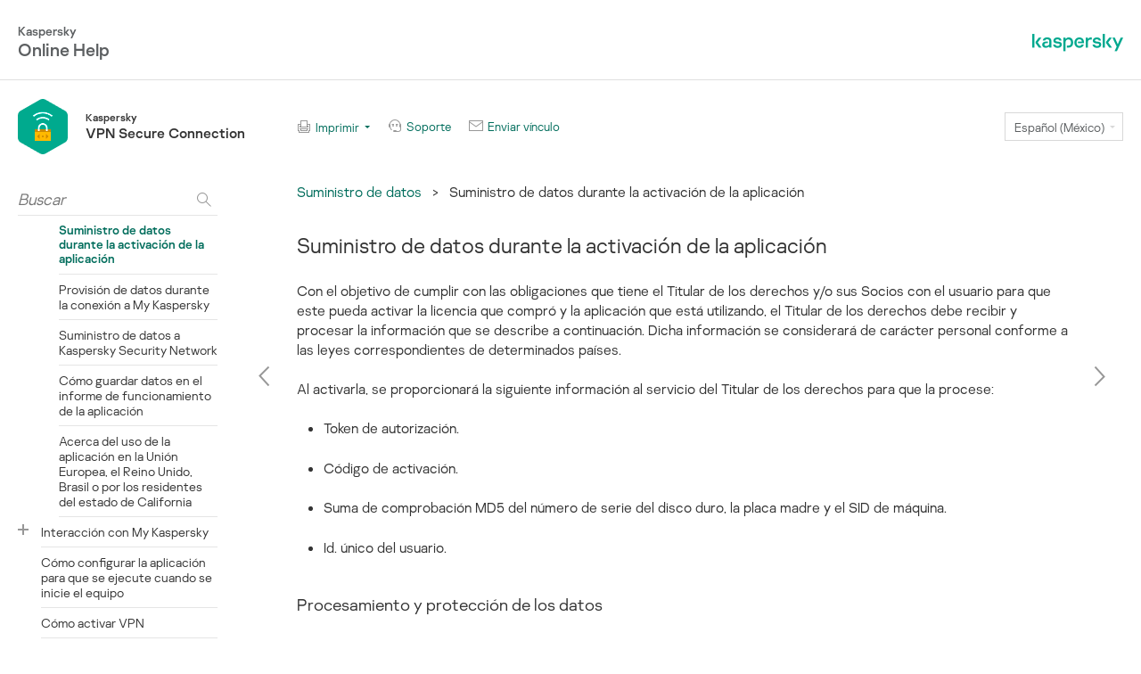

--- FILE ---
content_type: text/html
request_url: https://support.kaspersky.com/KSDE/Win5.2/es-MX/187589.htm
body_size: 1224
content:
<!DOCTYPE html>
<html lang="es-MX">

<head>
    <meta charset="utf-8" />
    <meta http-equiv="X-UA-Compatible" content="IE=edge" charset="utf-8"/>
    <meta name="description" content=""/>
    <meta name="viewport" content="maximum-scale=1.0" />
    <title> Suministro de datos durante la activación de la aplicación </title>
	<!-- Google Tag Manager -->
	<script>(function(w,d,s,l,i){w[l]=w[l]||[];w[l].push({'gtm.start':new Date().getTime(),event:'gtm.js'});var f=d.getElementsByTagName(s)[0],j=d.createElement(s),dl=l!='dataLayer'?'&l='+l:'';j.async=true;j.src='https://www.googletagmanager.com/gtm.js?id='+i+dl;f.parentNode.insertBefore(j,f);})(window,document,'script','dataLayer','GTM-MPK6ZG');</script>
	<!-- End Google Tag Manager -->
    <script type="text/javascript" src="../langs.js"></script>
    <script type="text/javascript">
        !function ( w, d ) {
            var scriptsPath="/localization/";
            if(w.location.pathname.match(/title\.htm$/)){scriptsPath="./js/"}d.writeln("\x3Cscript type='text/javascript' src='"+scriptsPath+d.documentElement.lang+".js'>\x3C/script>");
        }( window, document );
    </script>
    <script type="text/javascript" src="toc.js"></script>
    
    <script type="text/javascript" src="aiconverter_result.js"></script>
    <link rel="stylesheet" type='text/css' href="typography.css"/>
    <link rel="stylesheet" type='text/css' href="styles.css"/>
    <link rel="shortcut icon" href="favicon.ico"/>
    <link rel="shortcut icon" href="favicon.ico" type="image/x-icon"/>
    <link rel="icon" href="favicon.png" type="image/png"/>

            <!--[if lte IE 9]>
                <link rel="stylesheet" type="text/css" href="bootstrap.css">
            <![endif]-->
            <!--[if lte IE 8]>
                <script src="https://cdnjs.cloudflare.com/ajax/libs/html5shiv/3.7.3/html5shiv.min.js"></script>
                <script src="https://cdnjs.cloudflare.com/ajax/libs/respond.js/1.4.2/respond.js"></script>
            <![endif]-->
            </head>

<body id="who-content" class="no-js">
	<!-- Google Tag Manager (noscript) -->
	<noscript><iframe src="https://www.googletagmanager.com/ns.html?id=GTM-MPK6ZG" style="display:none;visibility:hidden"></iframe></noscript>
	<!-- End Google Tag Manager (noscript) -->
	<noscript class="no-js__message">
	<a href="https://support.microsoft.com/es-mx/kb/3135465" class="no-js__link">Active Javascript en su navegador</a>
	</noscript>
	<div class="cont">
	<h2 id="t187589" class="heading2">Suministro de datos durante la activación de la aplicación</h2>
<p class="bodytext">Con el objetivo de cumplir con las obligaciones que tiene el Titular de los derechos y/o sus Socios con el usuario para que este pueda activar la licencia que compró y la aplicación que está utilizando, el Titular de los derechos debe recibir y procesar la información que se describe a continuación. Dicha información se considerará de carácter personal conforme a las leyes correspondientes de determinados países.</p>
<p class="bodytext">Al activarla, se proporcionará la siguiente información al servicio del Titular de los derechos para que la procese:</p>
<ul class="listbullet1"><li class="listbullet1">Token de autorización.</li><li class="listbullet1">Código de activación.</li><li class="listbullet1">Suma de comprobación MD5 del número de serie del disco duro, la placa madre y el SID de máquina.</li><li class="listbullet1">Id. único del usuario.</li></ul><p class="introheading">Procesamiento y protección de los datos</p>
<p class="bodytext">El Titular de los derechos procesa los datos que recibe del Usuario final conforme a esta Declaración en cumplimiento de la Política de privacidad del Titular de los derechos publicada en: <a class="hyperlinktemplate" href="https://latam.kaspersky.com/products-and-services-privacy-policy" target="_blank">latam.kaspersky.com/products-and-services-privacy-policy</a>.</p>


	<a href="#" class="bt-home">Inicio de página</a>
	</div>
</body>

</html>


--- FILE ---
content_type: text/css
request_url: https://support.kaspersky.com/KSDE/Win5.2/es-MX/typography.css
body_size: 7175
content:
@media only screen and (max-width: 849px) {
}
@media only screen and (max-width: 849px) {
}
/** 2017+ fixes start **/
ol.scenariolistnumber {
  list-style-type: none;
  counter-reset: number;
  margin: 0 0 0 30px;
}
[dir="rtl"] ol.scenariolistnumber {
  margin: 0 30px 0 0;
}
li.scenariolistnumber {
  font-weight: 600;
  font-size: 96%;
}
li.scenariolistnumber:before {
  color: #fff;
  background: #006B53;
  display: inline-block;
  text-align: center;
  margin: 0 20px 0 -40px;
  line-height: 20px;
  width: 20px;
  height: 20px;
  counter-increment: number;
  content: counter(number);
  -webkit-border-radius: 20px;
     -moz-border-radius: 20px;
          border-radius: 20px;
}
[dir="rtl"] li.scenariolistnumber:before {
  margin: 0 -40px 0 20px;
}
p.scenariolistcontinue,
p.scenariolistcontinue:first-child,
p.scenariolistcontinue2,
p.scenariolistcontinue2:first-child,
p.scenariolistcontinue3,
p.scenariolistcontinue3:first-child {
  margin-top: 16px;
  font-weight: 300;
}
li.scenariolistbullet {
  font-weight: 600;
  font-size: 96%;
}
li.scenariolistbullet2,
li.scenariolistbullet3 {
  font-weight: 300;
}
.tablebodytextcentered {
  margin: 0;
  text-align: center;
}
.breadcrumbBlock {
  padding-bottom: 2rem;
}
.breadcrumbLink {
  text-decoration: none;
}
.breadcrumbLink:hover {
  text-decoration: underline;
}
.kpm--big-green-button,
.open-settings--addresses-autofill,
.open-settings--cards-autofill,
.open-settings--passwords-autofill {
  display: inline-block;
  -webkit-box-sizing: border-box;
     -moz-box-sizing: border-box;
          box-sizing: border-box;
  height: 32px;
  background-color: #006d5c;
  padding: 8px 12.5px 9px;
  min-width: 200px;
  font-family: sans-serif;
  font-size: 12px;
  font-weight: 500;
  font-style: normal;
  font-stretch: normal;
  line-height: 1.58;
  letter-spacing: normal;
  text-align: center;
  color: #ffffff;
  text-decoration: none;
  -webkit-user-select: none;
     -moz-user-select: none;
      -ms-user-select: none;
          user-select: none;
}
.open-settings--addresses-autofill,
.open-settings--cards-autofill,
.open-settings--passwords-autofill {
  min-width: 125px;
}
.chrome-store--enable-extension-example {
  display: block;
  font-family: "Open Sans", arial, sans-serif;
  font-size: 14px;
  font-weight: 700;
  background: #f9edbe;
  -webkit-border-radius: 2px;
  -moz-border-radius: 2px;
       border-radius: 2px;
  border: 1px solid #f0c36d;
  -webkit-box-shadow: 0 2px 4px rgba(0, 0, 0, 0.2);
  -moz-box-shadow: 0 2px 4px rgba(0, 0, 0, 0.2);
       box-shadow: 0 2px 4px rgba(0, 0, 0, 0.2);
  -webkit-box-sizing: border-box;
  -moz-box-sizing: border-box;
       box-sizing: border-box;
  padding: 5px 16px;
  position: relative;
  text-align: center;
  width: 600px;
  cursor: default;
  -webkit-user-select: none;
     -moz-user-select: none;
      -ms-user-select: none;
          user-select: none;
}
.chrome-store--enable-extension-example--pseudolink {
  color: #1a73e8;
  text-decoration: underline;
  display: inline;
}
a.crossreferencetemplate:visited {
  color: #009988;
}
/** 2017+ fixes end **/
/*p:first-child {
    margin-top: 0;
}*/
img {
  max-width: 100%;
  height: auto;
}
ul,
ol {
  padding: 0 0 0 30px;
  margin: .5em 0 1em;
}
[dir="rtl"] ul,
[dir="rtl"] ol {
  padding: 0 30px 0 0;
}
ul ul,
ol ul,
ul ol,
ol ol,
ul .tablename,
ol .tablename {
  margin-top: 1.4em;
}
li {
  margin: 0 0 1.4em;
  text-align: left;
}
[dir="rtl"] li {
  text-align: right;
}
.is-responsive ul,
.is-responsive ol,
.is-responsive li {
  position: relative;
}
td[style="padding:20px 20px"] {
  padding: 0 !important;
}
.bodytext,
.bodytextindent {
  padding: 0;
  margin: 0 0 1.4em;
  overflow: visible;
  position: relative;
}
[dir="rtl"] .bodytext:after,
[dir="rtl"] .bodytextindent:after {
  content: "\200E";
}
.bodytext:first-child,
.bodytextindent:first-child {
  margin-top: 0;
}
.bodytext:last-child,
.bodytextindent:last-child {
  margin-bottom: 0;
}
.ie7 .bodytext,
.ie7 .bodytextindent {
  position: static;
}
.bodytextindent,
.warningbodytextindent,
.attentionbodytextindent,
.tablebodytextindent {
  margin: 1em 0 2em 20px;
}
[dir="rtl"] .bodytextindent,
[dir="rtl"] .warningbodytextindent,
[dir="rtl"] .attentionbodytextindent,
[dir="rtl"] .tablebodytextindent {
  margin: 1em 20px 2em 0;
}
.attentionbody,
.warningbody,
.warningcontinue1,
.warningcontinue2,
.warningcontinue3,
.attentioncontinue1,
.attentioncontinue2,
.attentioncontinue3 {
  margin: 1.4em 0;
}
.attentionbody,
.attentionbodytextindent,
.warningbody,
.warningbodytextindent,
.warningcontinue1,
.warningcontinue2,
.warningcontinue3,
.attentioncontinue1,
.attentioncontinue2,
.attentioncontinue3 {
  padding: 20px;
  border: 1px solid;
  font-weight: 300;
}
.attentionbody,
.attentionbodytextindent,
.attentioncontinue1,
.attentioncontinue2,
.attentioncontinue3 {
  border-color: #dce2e5;
  background: #fff;
}
.warningbody,
.warningbodytextindent,
.warningcontinue1,
.warningcontinue2,
.warningcontinue3 {
  border-color: #f9b7bc;
  background: #fcdddf;
}
.tablename,
.picturename {
  color: #979797;
  font-style: normal;
  font-size: 0.75rem;
}
.ie7 .tablename,
.ie7 .picturename,
.ie8 .tablename,
.ie8 .picturename {
  font-size: 12px;
}
.picture,
.picturename {
  text-align: center;
}
[dir="rtl"] .picture,
[dir="rtl"] .picturename {
  text-align: center;
}
.picture {
  margin: .5em 0;
}
.picturename {
  margin: 1.5em 0 2.25em;
}
.tablename {
  margin: 0 0 .25em;
}
.tableintopic-wrapper {
  width: 100%;
  overflow: auto;
}
@media only screen and (max-width: 849px) {
  .is-responsive .tableintopic-wrapper {
    width: -webkit-calc( 100% + 40px);
    width: -moz-calc( 100% + 40px);
    width: calc( 100% + 40px);
    margin: 0 -20px;
  }
}
.tableintopic {
  border: none !important;
  -webkit-box-sizing: content-box;
     -moz-box-sizing: content-box;
          box-sizing: content-box;
  min-width: 0;
  margin-bottom: 16px;
  width: auto;
}
.tableintopic th {
  background: none !important;
}
.tableintopic th,
.tableintopic td {
  padding: 8px 10px;
  border: none !important;
  width: auto;
  min-width: 50px;
}
@media only screen and (max-width: 849px) {
  .is-responsive .tableintopic th,
  .is-responsive .tableintopic td {
    padding: 8px 5px;
  }
}
.tableintopic th:first-child,
.tableintopic td:first-child {
  padding: 8px 10px 8px 20px;
}
[dir="rtl"] .tableintopic th:first-child,
[dir="rtl"] .tableintopic td:first-child {
  padding: 8px 20px 8px 10px;
}
@media only screen and (max-width: 849px) {
  .is-responsive .tableintopic th:first-child,
  .is-responsive .tableintopic td:first-child {
    padding: 8px 5px 8px 20px;
  }
  [dir="rtl"] .is-responsive .tableintopic th:first-child,
  [dir="rtl"] .is-responsive .tableintopic td:first-child {
    padding: 8px 20px 8px 5px;
  }
}
.tableintopic th:last-child,
.tableintopic td:last-child {
  padding: 8px 20px 8px 10px;
}
[dir="rtl"] .tableintopic th:last-child,
[dir="rtl"] .tableintopic td:last-child {
  padding: 8px 10px 8px 20px;
}
@media only screen and (max-width: 849px) {
  .is-responsive .tableintopic th:last-child,
  .is-responsive .tableintopic td:last-child {
    padding: 8px 20px 8px 5px;
  }
  [dir="rtl"] .is-responsive .tableintopic th:last-child,
  [dir="rtl"] .is-responsive .tableintopic td:last-child {
    padding: 8px 5px 8px 20px;
  }
}
.tableintopic th:only-child,
.tableintopic td:only-child {
  padding: 8px 20px 8px 20px;
}
[dir="rtl"] .tableintopic th:only-child,
[dir="rtl"] .tableintopic td:only-child {
  padding: 8px 20px 8px 20px;
}
@media only screen and (max-width: 849px) {
  .is-responsive .tableintopic th:only-child,
  .is-responsive .tableintopic td:only-child {
    padding: 8px 20px 8px 20px;
  }
  [dir="rtl"] .is-responsive .tableintopic th:only-child,
  [dir="rtl"] .is-responsive .tableintopic td:only-child {
    padding: 8px 20px 8px 20px;
  }
}
.tableintopic tr.is-even > td {
  background: #f1f5f7;
}
.tableintopic tr.is-odd > td {
  background: #fff;
}
.tableintopic tr.is-odd:only-child > td {
  background: none;
}
[dir="rtl"] .tableintopic tr {
  text-align: right;
}
.relatedtopics {
  margin-top: 40px;
  width: 100%;
}
.relatedtopics td:last-child {
  padding: 0 0 0 20px;
}
[dir="rtl"] .relatedtopics td:last-child {
  padding: 0 20px 0 0;
}
.relatedtopics td:first-child {
  padding: 0 20px 0 0;
}
[dir="rtl"] .relatedtopics td:first-child {
  padding: 0 0 0 20px;
}
.expandingblock {
  z-index: 2;
  font-weight: 300;
  font-size: 1rem;
  border: 1px solid rgba(0, 0, 0, 0.15);
  *border: 1px solid #d9d9d9;
  background: #f9f9f3;
  padding: 16px 20px;
  margin: .5em 0 1.5em;
}
.expandingblock ul,
.expandingblock ol {
  margin: 1.4em 0;
}
.expandingblock :last-child {
  margin-bottom: 0;
}
.expandingblock-wrapper,
.expandingblock-wrapper.procedureheading {
  font-style: inherit;
  font-weight: inherit;
}
.ie7 .expandingblock-wrapper,
.ie7 .expandingblock-wrapper.procedureheading {
  font-style: normal;
  font-weight: normal;
}
.expandingblocktemplate,
.expandingblocktemplatemac {
  position: relative;
  font-weight: 600;
  font-size: 96%;
}
.expandingblocktemplate:after,
.expandingblocktemplatemac:after {
  display: inline-block;
  width: 12px;
  height: 13px;
  background-image: url([data-uri]);
  background-color: transparent;
  background-repeat: no-repeat;
  background-position: "";
  -moz-background-size: 12px;
    -o-background-size: 12px;
       background-size: 12px;
  margin: 0 0 -1px 4px;
  content: '';
}
@media only screen and ( -webkit-min-device-pixel-ratio: 1.5 ) {
  .expandingblocktemplate:after,
  .expandingblocktemplatemac:after {
    background-image: url([data-uri]);
  }
}
[dir="rtl"] .expandingblocktemplate:after,
[dir="rtl"] .expandingblocktemplatemac:after {
  margin: 0 4px -1px 0;
}
[dir="rtl"] .expandingblocktemplate:after,
[dir="rtl"] .expandingblocktemplatemac:after {
  background-image: url([data-uri]);
}
@media only screen and ( -webkit-min-device-pixel-ratio: 1.5 ) {
  [dir="rtl"] .expandingblocktemplate:after,
  [dir="rtl"] .expandingblocktemplatemac:after {
    background-image: url([data-uri]);
  }
}
.ie7 .expandingblocktemplate,
.ie7 .expandingblocktemplatemac {
  text-decoration: none;
  position: static;
  border-bottom: 1px dashed;
}
.expandingblocktemplate:hover,
.expandingblocktemplatemac:hover {
  color: #006d5c;
}
.expandingblocktemplate img,
.expandingblocktemplatemac img {
  margin: 0 0 0 4px;
}
[dir="rtl"] .expandingblocktemplate img,
[dir="rtl"] .expandingblocktemplatemac img {
  margin: 0 4px 0 0;
}
.expandingblockclose {
  border: none;
  background: none;
  position: absolute;
  top: 4px;
  cursor: pointer;
  margin: -8px;
  padding: 8px;
  right: 12px;
  left: auto;
}
.expandingblockclose:after {
  content: '';
  display: inline-block;
  width: 10px;
  height: 10px;
  background-image: url([data-uri]);
  background-color: transparent;
  background-repeat: no-repeat;
  background-position: "";
  -moz-background-size: 10px;
    -o-background-size: 10px;
       background-size: 10px;
}
@media only screen and ( -webkit-min-device-pixel-ratio: 1.5 ) {
  .expandingblockclose:after {
    background-image: url([data-uri]);
  }
}
[dir="rtl"] .expandingblockclose {
  left: 12px;
}
[dir="rtl"] .expandingblockclose {
  right: auto;
}
.expandingblockclose + * {
  margin-top: 0;
}
.showhideparagraph {
  text-align: right;
  color: #9ea8ad;
  font-size: 14px;
  word-spacing: 4px;
}
[dir="rtl"] .showhideparagraph {
  text-align: left;
}
.showhideparagraph a {
  word-spacing: normal;
}
.hyperlinktemplate:after,
.namedhyperlinktemplate:after {
  display: inline-block;
  width: 9px;
  height: 9px;
  background-image: url([data-uri]);
  background-color: transparent;
  background-repeat: no-repeat;
  background-position: "";
  -moz-background-size: 9px;
    -o-background-size: 9px;
       background-size: 9px;
  display: inline;
  padding: 0 9px 0 0;
  background-position: center;
  margin: 0 4px 0 4px;
  content: '';
}
@media only screen and ( -webkit-min-device-pixel-ratio: 1.5 ) {
  .hyperlinktemplate:after,
  .namedhyperlinktemplate:after {
    background-image: url([data-uri]);
  }
}
[dir="rtl"] .hyperlinktemplate:after,
[dir="rtl"] .namedhyperlinktemplate:after {
  margin: 0 4px 0 4px;
}
.link-wrapper {
  display: inline-block;
  position: relative;
}
.ie7 .link-wrapper {
  *display: inline;
  *zoom: 1;
}
a.popuponclicktemplate,
a.glossaryhtmllinktemplate,
a.popuponclickcontexthelptemplate {
  text-decoration: none !important;
  border-bottom: 1px dashed;
}
a.popuponclicktemplate:after,
a.glossaryhtmllinktemplate:after,
a.popuponclickcontexthelptemplate:after {
  content: '';
  display: inline-block;
  width: 12px;
  height: 13px;
  background-image: url([data-uri]);
  background-color: transparent;
  background-repeat: no-repeat;
  background-position: "";
  -moz-background-size: 12px;
    -o-background-size: 12px;
       background-size: 12px;
  margin: 0 0 -1px 4px;
}
@media only screen and ( -webkit-min-device-pixel-ratio: 1.5 ) {
  a.popuponclicktemplate:after,
  a.glossaryhtmllinktemplate:after,
  a.popuponclickcontexthelptemplate:after {
    background-image: url([data-uri]);
  }
}
[dir="rtl"] a.popuponclicktemplate:after,
[dir="rtl"] a.glossaryhtmllinktemplate:after,
[dir="rtl"] a.popuponclickcontexthelptemplate:after {
  margin: 0 4px -1px 0;
}
[dir="rtl"] a.popuponclicktemplate:after,
[dir="rtl"] a.glossaryhtmllinktemplate:after,
[dir="rtl"] a.popuponclickcontexthelptemplate:after {
  background-image: url([data-uri]);
}
@media only screen and ( -webkit-min-device-pixel-ratio: 1.5 ) {
  [dir="rtl"] a.popuponclicktemplate:after,
  [dir="rtl"] a.glossaryhtmllinktemplate:after,
  [dir="rtl"] a.popuponclickcontexthelptemplate:after {
    background-image: url([data-uri]);
  }
}
a.popuponclicktemplate,
a.glossaryhtmllinktemplate,
a.popuponclickcontexthelptemplate,
a.popuponclicktemplate:hover,
a.glossaryhtmllinktemplate:hover,
a.popuponclickcontexthelptemplate:hover,
a.popuponclicktemplate:active,
a.glossaryhtmllinktemplate:active,
a.popuponclickcontexthelptemplate:active,
a.popuponclicktemplate:focus,
a.glossaryhtmllinktemplate:focus,
a.popuponclickcontexthelptemplate:focus {
  color: #006d5c;
}
a.popuponclicktemplate:hover,
a.glossaryhtmllinktemplate:hover,
a.popuponclickcontexthelptemplate:hover,
a.popuponclicktemplate:active,
a.glossaryhtmllinktemplate:active,
a.popuponclickcontexthelptemplate:active,
a.popuponclicktemplate:focus,
a.glossaryhtmllinktemplate:focus,
a.popuponclickcontexthelptemplate:focus {
  border-bottom-color: rgba(0, 109, 92, 0.5);
}
.popuponclick,
.popuponhover {
  display: none !important;
}
.popuponhover {
  width: 640px;
  margin: 16px 0 0 -314px;
}
[dir="rtl"] .popuponhover {
  margin: 16px -314px 0 0;
}
.settingdescr,
.settingdescrlistcontinue1,
.settingdescrlistcontinue2 {
  margin: .5em 0;
}
ol {
  list-style-image: none;
}
.relatedheading {
  font-size: 1.25rem;
  font-weight: 100;
  margin: .5em 0;
}
.ie7 .relatedheading,
.ie8 .relatedheading {
  font-size: 20px;
}
.relateditem {
  margin: .5em 0;
}
.tableheading {
  font-weight: 600;
  font-size: 96%;
  text-align: center;
  margin: 0;
}
.tablebodytext {
  margin: 0 0 0.5em;
}
.tablebodytext:last-child {
  margin: 0;
}
.examplebodytext {
  margin: .5em 0;
}
.buttonscharacter {
  position: relative;
  display: inline-block;
  font-weight: 600;
  font-size: 96%;
}
.ie7 .buttonscharacter {
  *display: inline;
  zoom: 1;
  position: static;
}
.program,
.program2,
.program3,
.program4,
.program5 {
  white-space: pre-wrap;
  word-wrap: initial;
  overflow: auto;
  font-family: Consolas, Courier New, monospace;
}
.program + :not(.program):not(.program2):not(.program3):not(.program4):not(.program5),
.program2 + :not(.program):not(.program2):not(.program3):not(.program4):not(.program5),
.program3 + :not(.program):not(.program2):not(.program3):not(.program4):not(.program5),
.program4 + :not(.program):not(.program2):not(.program3):not(.program4):not(.program5),
.program5 + :not(.program):not(.program2):not(.program3):not(.program4):not(.program5) {
  margin-top: 1.4em;
}
.program {
  margin: 0 0 0 0px;
}
[dir="rtl"] .program {
  margin: 0 0px 0 0;
}
.program2 {
  margin: 0 0 0 20px;
}
[dir="rtl"] .program2 {
  margin: 0 20px 0 0;
}
.program3 {
  margin: 0 0 0 40px;
}
[dir="rtl"] .program3 {
  margin: 0 40px 0 0;
}
.program4 {
  margin: 0 0 0 60px;
}
[dir="rtl"] .program4 {
  margin: 0 60px 0 0;
}
.program5 {
  margin: 0 0 0 80px;
}
[dir="rtl"] .program5 {
  margin: 0 80px 0 0;
}
.procedureheading {
  font-style: italic;
  margin: 0 0 1.4em;
}
.procedureheading:first-child {
  margin-top: 0;
}
[dir="rtl"] .procedureheading {
  font-style: normal;
}
.emphasischaracter {
  font-style: italic;
}
[dir="rtl"] .emphasischaracter {
  font-style: normal;
}
.attentioncharacter,
.boldcharacter,
.buttonunderline,
.keycharacter,
.guicharacter,
.macnote {
  font-weight: 600;
  font-size: 100%;
  position: relative;
}
.ie7 .attentioncharacter,
.ie7 .boldcharacter,
.ie7 .buttonunderline,
.ie7 .keycharacter,
.ie7 .guicharacter,
.ie7 .macnote {
  position: relative;
  zoom: 1;
}
.attentioncharacter .attentioncharacter,
.attentioncharacter .boldcharacter,
.attentioncharacter .buttonunderline,
.attentioncharacter .keycharacter,
.attentioncharacter .guicharacter,
.attentioncharacter .macnote,
.boldcharacter .attentioncharacter,
.boldcharacter .boldcharacter,
.boldcharacter .buttonunderline,
.boldcharacter .keycharacter,
.boldcharacter .guicharacter,
.boldcharacter .macnote,
.buttonunderline .attentioncharacter,
.buttonunderline .boldcharacter,
.buttonunderline .buttonunderline,
.buttonunderline .keycharacter,
.buttonunderline .guicharacter,
.buttonunderline .macnote,
.keycharacter .attentioncharacter,
.keycharacter .boldcharacter,
.keycharacter .buttonunderline,
.keycharacter .keycharacter,
.keycharacter .guicharacter,
.keycharacter .macnote,
.guicharacter .attentioncharacter,
.guicharacter .boldcharacter,
.guicharacter .buttonunderline,
.guicharacter .keycharacter,
.guicharacter .guicharacter,
.guicharacter .macnote,
.macnote .attentioncharacter,
.macnote .boldcharacter,
.macnote .buttonunderline,
.macnote .keycharacter,
.macnote .guicharacter,
.macnote .macnote {
  font-size: 100%;
}
.programcharacter {
  font-family: Consolas, Courier New, monospace;
  padding: 0 2px;
}
.ie7 .programcharacter {
  *display: inline;
  zoom: 1;
}
.keycharacter {
  font-family: Consolas, Courier New, monospace;
  font-weight: 600;
}
.warningcharacter {
  color: #ef3340;
}
.programcharactergreen {
  color: #1a9a5a;
}
.programcharacteritalic {
  font-style: italic;
}
[dir="rtl"] .programcharacteritalic {
  font-style: normal;
}
.bodyspacer,
.spacer,
.spacerfortables {
  display: block;
  margin: 0;
}
.introheading {
  font-weight: 300;
  font-size: 120%;
  margin: 2.1em 0 1.4em;
}
/** Lists **/
.listheading {
  margin: 0 0 1.4em;
  position: relative;
  zoom: 1;
}
.listcontinue1,
.listcontinue2 {
  margin: .5em 0 !important;
}
.settingname {
  font-weight: 600;
  font-size: 96%;
  margin: .5em 0;
}
.settingdescr,
.settingdescrlistcontinue1 {
  margin: .5em 0;
}
.ie7 .settingdescr,
.ie7 .settingdescrlistcontinue1 {
  position: relative;
  zoom: 1;
}
.listcontinue3 {
  margin: 0.5em 0 0.5em 0em;
}
[dir="rtl"] .listcontinue3 {
  margin: 0.5em 0em 0.5em 0;
}
ol.listnumber1,
ol.scenariolistnumber2,
ol.scenariolistnumber3 {
  list-style: decimal outside;
}
li.listnumber1,
li.settingdescrlistbullet1 {
  margin: 0 0 1.4rem;
}
li.listnumber1 ul:first-child,
li.settingdescrlistbullet1 ul:first-child,
li.listnumber1 ol:first-child,
li.settingdescrlistbullet1 ol:first-child {
  margin-top: 1.4em;
}
li.listnumber2,
li.listnumber3 {
  font-weight: 300;
}
li.scenariolistnumber2,
li.scenariolistnumber3 {
  font-weight: 300;
}
ul.listbullet1,
ul.listbullet2,
ul.listbullet3,
ul.listbullet4 {
  list-style: disc none outside;
  position: relative;
  zoom: 1;
  font-weight: 300;
}
ol.listalpha1,
ol.listalpha2,
ol.listalpha3 {
  list-style: lower-alpha outside;
}
ul.tablelistbullet {
  list-style: disc outside none;
  margin: .5em 0;
}
ul.settingdescrlistbullet1 {
  list-style: disc outside none;
  margin: 0.5em 0 0.5em 1em;
}
[dir="rtl"] ul.settingdescrlistbullet1 {
  margin: 0.5em 1em 0.5em 0;
}
.symbols {
  font-family: "Symbol", Helvetica, Arial, sans-serif;
}
.wingdingsymbols {
  font-family: 'Wingdings', Helvetica, Arial, sans-serif;
}
.stepheading {
  font-weight: 600;
  font-size: 17.6px;
  margin: 1em 0 .5em;
}
.heading1,
.heading2,
.heading3,
.heading4 {
  position: relative;
  margin: 0 0 1em;
  font-weight: 100;
  text-align: left;
  font-size: 1.5rem;
  border-bottom: none;
}
[dir="rtl"] .heading1,
[dir="rtl"] .heading2,
[dir="rtl"] .heading3,
[dir="rtl"] .heading4 {
  text-align: right;
}
@media only screen and (max-width: 849px) {
  .heading1,
  .heading2,
  .heading3,
  .heading4 {
    font-size: 1.25rem;
  }
}
.ie7 .heading1,
.ie7 .heading2,
.ie7 .heading3,
.ie7 .heading4,
.ie8 .heading1,
.ie8 .heading2,
.ie8 .heading3,
.ie8 .heading4 {
  font-size: 24px;
}
.heading5,
.heading6 {
  margin: 0 0 1rem;
  font-weight: 100;
  font-size: 1.25rem;
  text-align: left;
}
[dir="rtl"] .heading5,
[dir="rtl"] .heading6 {
  text-align: right;
}
.heading5 + .bodytext,
.heading6 + .bodytext {
  margin-top: 0;
}
.ie7 .heading5,
.ie7 .heading6,
.ie8 .heading5,
.ie8 .heading6 {
  font-size: 20px;
}
.indexheading {
  font-size: 19.2px;
  padding: 12px 0 4px;
}
.indexheading a {
  text-decoration: none;
  color: #9ea8ad;
}
.toc {
  margin: .5em 0;
}
.subscript {
  font-size: .85em;
  vertical-align: sub;
}
.superscript {
  font-size: .85em;
  vertical-align: super;
}
.underlinedcharacter {
  text-decoration: underline;
}
.hypertextcharacter {
  color: #006d5c;
  text-decoration: underline;
}
.exampleheading {
  text-decoration: underline;
}
.examplebodytext {
  color: #979797;
}
.exampleheadingblue2015 {
  color: #87a6bd;
}
.examplebodytextblue2015 {
  color: #979797;
}
.mactitlepage {
  display: -webkit-box;
  display: -webkit-flex;
  display: -moz-box;
  display: -ms-flexbox;
  display: flex;
  -webkit-box-orient: vertical;
  -webkit-box-direction: normal;
  -webkit-flex-direction: column;
     -moz-box-orient: vertical;
     -moz-box-direction: normal;
      -ms-flex-direction: column;
          flex-direction: column;
  -webkit-box-pack: center;
  -webkit-justify-content: center;
     -moz-box-pack: center;
      -ms-flex-pack: center;
          justify-content: center;
  height: 100%;
  padding: 0;
}
.mactitleheading {
  text-align: center;
  font-size: 2.7rem;
  margin: .13em 0 .32em;
  font-weight: 300;
  line-height: 1.2;
}
.mactitlepicture {
  text-align: center;
  padding-top: .72em;
}
.top-anchor {
  position: absolute;
  top: -999px;
  visibility: hidden;
  z-index: -1;
}
.list,
.list2,
.list3 {
  text-indent: -10px;
}
.list {
  margin: 1.5em 0 0 10px;
}
[dir="rtl"] .list {
  margin: 1.5em 10px 0 0;
}
.list2 {
  margin: 1.5em 0 0 30px;
}
[dir="rtl"] .list2 {
  margin: 1.5em 30px 0 0;
}
.list3 {
  margin: 1.5em 0 0 50px;
}
[dir="rtl"] .list3 {
  margin: 1.5em 50px 0 0;
}
.bgprogram {
  margin: 1.4em 0;
  padding: 20px;
  border: 1px solid;
  border-color: #ebeff0;
  background: #fdfdff;
}
.attentionbodykos-wrapped {
  border-left: 3px solid #00bba3;
  margin-top: 2.3em;
  margin-bottom: 2.3em;
  margin-left: 1.5em;
  padding-left: 20px;
  padding-top: 2px;
  padding-bottom: 2px;
}
.codeheadingkos {
  padding: 4px 8px;
  margin: 0 0 -1.4em;
  font-family: Consolas, Courier New, monospace;
  color: #778692;
  border-left: 1px solid;
  border-right: 1px solid;
  border-top: 1px solid;
  border-color: #ebeff0;
  background: #f4f4f5;
}
.programcharacterkos {
  font-family: Consolas, Courier New, monospace;
  padding: 1px 2px;
  margin: -1px;
  background: #f5f8f8;
}
.ie7 .programcharacterkos {
  *display: inline;
  zoom: 1;
}
.programkos,
.programckos,
.programmakefilekos,
.programedlkos,
.programcdlkos,
.programidlkos,
.programcfgkos,
.programyamlkos {
  white-space: pre-wrap;
  word-wrap: initial;
  overflow: auto;
  font-family: Consolas, Courier New, monospace;
}
.programkos {
  margin: 0 0 0 0px;
}
[dir="rtl"] .programkos {
  margin: 0 0px 0 0;
}
.programckos {
  margin: 0 0 0 0px;
}
[dir="rtl"] .programckos {
  margin: 0 0px 0 0;
}
.programmakefilekos {
  margin: 0 0 0 0px;
}
[dir="rtl"] .programmakefilekos {
  margin: 0 0px 0 0;
}
.programedlkos {
  margin: 0 0 0 0px;
}
[dir="rtl"] .programedlkos {
  margin: 0 0px 0 0;
}
.programcdlkos {
  margin: 0 0 0 0px;
}
[dir="rtl"] .programcdlkos {
  margin: 0 0px 0 0;
}
.programidlkos {
  margin: 0 0 0 0px;
}
[dir="rtl"] .programidlkos {
  margin: 0 0px 0 0;
}
.programcfgkos {
  margin: 0 0 0 0px;
}
[dir="rtl"] .programcfgkos {
  margin: 0 0px 0 0;
}
.programyamlkos {
  margin: 0 0 0 0px;
}
[dir="rtl"] .programyamlkos {
  margin: 0 0px 0 0;
}

/*# sourceMappingURL=typography.css.map */


--- FILE ---
content_type: text/css
request_url: https://support.kaspersky.com/KSDE/Win5.2/es-MX/styles.css
body_size: 34817
content:
/*
 *  Common
 *
 */
*,
*:before,
*:after {
  -webkit-box-sizing: inherit;
     -moz-box-sizing: inherit;
          box-sizing: inherit;
}
@media screen and (-webkit-min-device-pixel-ratio: 0) {
  *,
  *:before,
  *:after {
    max-height: 999999px;
  }
}
.ie7 *,
.ie7 *:before,
.ie7 *:after {
  -webkit-box-sizing: content-box;
     -moz-box-sizing: content-box;
          box-sizing: content-box;
  content: none;
}
html {
  margin: 0;
  padding: 0;
  font: 300 16px/1.25 KasperskySans, Helvetica, Arial, sans-serif;
  -webkit-box-sizing: border-box;
     -moz-box-sizing: border-box;
          box-sizing: border-box;
  color: #333333;
  height: 100%;
  width: 100%;
  background-color: #fff;
  overflow: hidden;
}
@media only screen and (max-width: 849px) {
  html {
    color: #5c5f61;
  }
  html.is-opera-mini {
    height: auto;
    overflow: auto;
  }
}
html[lang="el-GR"],
html[lang="vi-VN"] {
  font-family: NotoSans, sans-serif;
}
body#who-content {
  height: 100%;
  margin: 0 auto;
  padding: 0;
  font: inherit;
}
.ie7 body#who-content {
  font: 300 16px/1.25 KasperskySans, Helvetica, Arial, sans-serif;
}
[lang="el-GR"] .ie7 body#who-content,
[lang="vi-VN"] .ie7 body#who-content {
  font-family: NotoSans, sans-serif;
}
@media only screen and (max-width: 849px) {
  .is-opera-mini body#who-content {
    height: auto;
  }
}
a {
  color: #006d5c;
  text-decoration: underline;
}
a:hover {
  text-decoration: none;
}
h1 {
  font-size: 1rem;
  font-weight: 700;
}
.ie7 h1,
.ie8 h1 {
  font-size: 16px;
}
input[type="text"],
input[type="password"],
input[type="search"],
input[type="email"] {
  border: 1px solid #cccccc;
  -webkit-border-radius: 0;
     -moz-border-radius: 0;
          border-radius: 0;
  padding: 8px 12px;
  -webkit-appearance: none;
     -moz-appearance: none;
          appearance: none;
}
input[type="text"]:focus,
input[type="password"]:focus,
input[type="search"]:focus,
input[type="email"]:focus {
  outline: none;
}
input[type="search"]::-webkit-search-cancel-button {
  display: none;
}
a,
button {
  -webkit-tap-highlight-color: rgba(0, 0, 0, 0);
}
a:active,
button:active,
a:focus,
button:focus {
  outline: none;
}
@media only screen and (max-width: 849px) {
  .is-responsive a:active,
  .is-responsive button:active {
    opacity: .8;
  }
}
a,
button,
input {
  pointer-events: initial;
}
img {
  border: none;
  vertical-align: text-bottom;
}
mark {
  background: #f8e81c;
  color: #5c5f61;
  padding: 0 2px;
  margin: 0 -2px;
  -webkit-border-radius: 3px;
     -moz-border-radius: 3px;
          border-radius: 3px;
}
a mark {
  color: #006d5c;
}
.g-hidden {
  display: none !important;
}
@media only screen and (max-width: 849px) {
  .is-responsive .desktop-only {
    display: none;
  }
}
.mobile-only {
  display: none;
}
@media only screen and (max-width: 849px) {
  .is-responsive .mobile-only {
    display: block;
  }
}
.g-scrollable {
  -webkit-overflow-scrolling: touch;
  -moz-overflow-scrolling: touch;
  overflow-scrolling: touch;
}
/*
.is-test-mode {
    position: relative;
    @borderWidth: 2px;
    @borderSpray: 4px;
    @color: fade( @colorImportant, 75% );

    &:before,
    &:after,
    & head:before,
    & head:after {
        content: '';
        position: absolute;
        z-index: 9999;
        pointer-events: none;
    }

    &:before,
    &:after {
        top: 0;
        bottom: 0;
        width: 0;
    }

    &:before {
        left: 0;
        box-shadow: 0 0 @borderSpray @borderWidth @color;
    }

    &:after {
        right: 0;
        box-shadow: 0 0 @borderSpray @borderWidth @color;
    }

    head {
        display: block;

        &:before,
        &:after {
            left: 0;
            right: 0;
            height: 0;
        }

        &:before {
            top: 0;
            box-shadow: 0 0 @borderSpray @borderWidth @color;
        }

        &:after {
            bottom: 0;
            box-shadow: 0 0 @borderSpray @borderWidth @color;
        }
   }
}*/
@media print {
  .aside,
  .mobile-menu,
  .mobile-search-results,
  .selector-mobile,
  .header,
  .top-bar__product,
  .top-bar__versions,
  .top-bar__links,
  .top-bar__langs,
  .nav-btn,
  .content > .links,
  .content .bt-home,
  .page-title__btn,
  .aside,
  .relatedtopics,
  .belowtopictext,
  .feedback,
  .cookie-policy,
  .footer {
    display: none !important;
  }
  html {
    overflow: visible !important;
  }
  body {
    overflow: visible !important;
    height: auto !important;
  }
  .content {
    max-height: none !important;
    height: auto !important;
    overflow-y: visible !important;
    -webkit-print-color-adjust: exact;
    print-color-adjust: exact;
  }
  .page-title {
    min-height: 0 !important;
  }
  .page-title__text {
    padding: 0 0 4px !important;
    text-align: left;
  }
  [dir="rtl"] .page-title__text {
    text-align: right;
  }
  .top-bar__title {
    margin: 0 !important;
  }
  .main,
  .row,
  .container {
    display: block !important;
    height: auto !important;
    overflow: auto !important;
  }
  .row > div {
    display: block !important;
    padding: 0 !important;
  }
  .content .heading1 {
    margin-top: .5em;
  }
  .cont {
    padding: 0 !important;
  }
  .main {
    display: block;
    overflow: auto !important;
    overflow-x: auto !important;
  }
  .cont > .heading1:first-child,
  .cont > .heading2:first-child,
  .cont > .heading3:first-child,
  .cont > .heading4:first-child,
  .cont > .heading5:first-child,
  .cont > .heading6:first-child {
    margin-top: 0;
  }
  .all-in-one-toc {
    display: block !important;
    margin: 0 0 40px;
  }
  .all-in-one-toc a {
    page-break-inside: avoid;
  }
  .cont h1,
  .cont h2,
  .cont h3,
  .cont h4,
  .cont h5,
  .cont h6,
  .cont p {
    page-break-inside: avoid;
  }
}
@font-face {
  font-family: KasperskySans;
  src: url(/static/KasperskySans-Light.eot?#iefix) format("embedded-opentype"), url(/static/KasperskySans-Light.woff) format("woff"), url(/static/KasperskySans-Light.ttf) format("truetype");
  font-weight: 100;
  font-style: normal;
}
@font-face {
  font-family: KasperskySans;
  src: url(/static/KasperskySans-Light.eot?#iefix) format("embedded-opentype"), url(/static/KasperskySans-Light.woff) format("woff"), url(/static/KasperskySans-Light.ttf) format("truetype");
  font-weight: 300;
  font-style: normal;
}
@font-face {
  font-family: KasperskySans;
  src: url(/static/KasperskySans-Regular.eot?#iefix) format("embedded-opentype"), url(/static/KasperskySans-Regular.woff) format("woff"), url(/static/KasperskySans-Regular.ttf) format("truetype");
  font-weight: 600;
  font-style: normal;
}
@font-face {
  font-family: KasperskySans;
  src: url(/static/KasperskySans-Regular.eot?#iefix) format("embedded-opentype"), url(/static/KasperskySans-Regular.woff) format("woff"), url(/static/KasperskySans-Regular.ttf) format("truetype");
  font-weight: 700;
  font-style: normal;
}
@font-face {
  font-family: NotoSans;
  src: url(/static/noto-sans-regular.eot?#iefix) format("embedded-opentype"), url(/static/noto-sans-regular.woff) format("woff"), url(/static/noto-sans-regular.ttf) format("truetype");
  font-weight: 100;
  font-style: normal;
}
@font-face {
  font-family: NotoSans;
  src: url(/static/noto-sans-regular.eot?#iefix) format("embedded-opentype"), url(/static/noto-sans-regular.woff) format("woff"), url(/static/noto-sans-regular.ttf) format("truetype");
  font-weight: 300;
  font-style: normal;
}
@font-face {
  font-family: NotoSans;
  src: url(/static/noto-sans-700.eot?#iefix) format("embedded-opentype"), url(/static/noto-sans-700.woff) format("woff"), url(/static/noto-sans-700.ttf) format("truetype");
  font-weight: 600;
  font-style: normal;
}
@font-face {
  font-family: NotoSans;
  src: url(/static/noto-sans-700.eot?#iefix) format("embedded-opentype"), url(/static/noto-sans-700.woff) format("woff"), url(/static/noto-sans-700.ttf) format("truetype");
  font-weight: 700;
  font-style: normal;
}
/*
 *  Mixins
 *
 */
.absolute-center {
  position: absolute;
  top: 0;
  left: 0;
  right: 0;
  bottom: 0;
  margin: auto;
}
/*
 *  Layout
 *
 */
.main {
  height: 100%;
  display: -webkit-box;
  display: -webkit-flex;
  display: -moz-box;
  display: -ms-flexbox;
  display: flex;
  -webkit-box-orient: vertical;
  -webkit-box-direction: normal;
  -webkit-flex-direction: column;
     -moz-box-orient: vertical;
     -moz-box-direction: normal;
      -ms-flex-direction: column;
          flex-direction: column;
}
@media only screen and (max-width: 849px) {
  .main {
    display: block;
  }
}
.ie7 .main,
.ie8 .main,
.ie9 .main,
.ie10 .main {
  padding-bottom: 204px;
}
@media only screen and (min-width: 850px) and (max-height: 700px) {
  .ie7 .main,
  .ie8 .main,
  .ie9 .main,
  .ie10 .main {
    padding-bottom: 114px;
  }
}
.main.is-loading {
  background: transparent url("loader.gif") no-repeat;
  background-position: 50% 33%;
  -moz-background-size: 50px;
    -o-background-size: 50px;
       background-size: 50px;
  -webkit-transition: background-size 0.2s 0s ease-in-out;
  -o-transition: -o-background-size 0.2s 0s ease-in-out;
  -moz-transition: background-size 0.2s 0s ease-in-out, -moz-background-size 0.2s 0s ease-in-out;
  transition: background-size 0.2s 0s ease-in-out;
  transition: background-size 0.2s 0s ease-in-out, -moz-background-size 0.2s 0s ease-in-out, -o-background-size 0.2s 0s ease-in-out;
}
.main.is-loading > .container {
  -webkit-transition: opacity 0.2s 0s ease-in-out;
  -o-transition: opacity 0.2s 0s ease-in-out;
  -moz-transition: opacity 0.2s 0s ease-in-out;
  transition: opacity 0.2s 0s ease-in-out;
  opacity: .5;
}
.header {
  padding: 20px 0;
  cursor: default;
  -webkit-user-select: none;
     -moz-user-select: none;
      -ms-user-select: none;
          user-select: none;
  background: #fff;
  border-bottom: 1px solid #e0e0e0;
  line-height: 20px;
}
@media only screen and (min-width: 850px) {
  .header {
    padding: 25px 0 20px;
  }
}
@media only screen and (min-width: 576px) and (max-width: 849px) {
  .header {
    padding: 20px 0 40px;
  }
}
@media only screen and (max-width: 575px) {
  .header {
    text-align: center;
    line-height: 1;
  }
}
@media only screen and (max-width: 849px) {
  .header_inner-help {
    text-align: center;
    line-height: 1;
    position: fixed;
    left: 0;
    right: 0;
    top: 0;
    z-index: 5;
    padding: 20px 0;
  }
}
@media only screen and (min-width: 850px) and (max-height: 700px) {
  .header_inner-help {
    display: none;
  }
}
.header__title {
  font-size: 0.875rem;
  font-weight: 600;
  color: #5c5f61;
}
.ie7 .header__title,
.ie8 .header__title {
  font-size: 14px;
}
.header__title_product {
  direction: ltr;
  position: relative;
  white-space: nowrap;
  overflow: hidden;
  padding: 0 30px;
}
.header__title_product:after {
  content: '';
  background: -webkit-gradient(linear, left top, right top, from(rgba(255, 255, 255, 0)), color-stop(50%, #FFFFFF));
  background: -webkit-linear-gradient(left, rgba(255, 255, 255, 0) 0%, #FFFFFF 50%);
  background: -moz- oldlinear-gradient(left, rgba(255, 255, 255, 0) 0%, #FFFFFF 50%);
  background: -o-linear-gradient(left, rgba(255, 255, 255, 0) 0%, #FFFFFF 50%);
  background: linear-gradient(to right, rgba(255, 255, 255, 0) 0%, #FFFFFF 50%);
  height: 100%;
  position: absolute;
  right: 0;
  top: 0;
  width: 50px;
}
@media only screen and (min-width: 850px) {
  .header__title_product {
    display: none;
  }
}
.header__title-big {
  font-size: 1.25rem;
  font-weight: 700;
  color: #5c5f61;
}
@media only screen and (max-width: 575px) {
  .header__title-big {
    font-size: 0.875rem;
    font-weight: 600;
    display: inline;
  }
}
.ie7 .header__title-big,
.ie8 .header__title-big {
  font-size: 20px;
}
.header__title-link {
  color: #5c5f61;
  text-decoration: none;
}
.header__logo {
  text-align: right;
  padding: 10px 0;
}
[dir="rtl"] .header__logo {
  text-align: left;
}
.header__mobile-menu-btn {
  display: inline-block;
  width: 16px;
  height: 16px;
  background-image: url([data-uri]);
  background-color: transparent;
  background-repeat: no-repeat;
  background-position: "";
  -moz-background-size: 16px;
    -o-background-size: 16px;
       background-size: 16px;
  border: 0;
  padding: 0;
  position: absolute;
  z-index: 1;
  left: 20px;
  right: auto;
  top: 18px;
}
@media only screen and ( -webkit-min-device-pixel-ratio: 1.5 ) {
  .header__mobile-menu-btn {
    background-image: url([data-uri]);
  }
}
[dir="rtl"] .header__mobile-menu-btn {
  right: 20px;
}
[dir="rtl"] .header__mobile-menu-btn {
  left: auto;
}
.header__mobile-menu-btn.is-active {
  display: inline-block;
  width: 16px;
  height: 16px;
  background-image: url([data-uri]);
  background-color: transparent;
  background-repeat: no-repeat;
  background-position: "";
  -moz-background-size: 16px;
    -o-background-size: 16px;
       background-size: 16px;
  -webkit-transform: scale(-1, 1);
     -moz-transform: scale(-1, 1);
      -ms-transform: scale(-1, 1);
       -o-transform: scale(-1, 1);
          transform: scale(-1, 1);
}
@media only screen and ( -webkit-min-device-pixel-ratio: 1.5 ) {
  .header__mobile-menu-btn.is-active {
    background-image: url([data-uri]);
  }
}
@media only screen and (min-width: 850px) {
  .header__mobile-menu-btn,
  .header__mobile-menu-btn.is-active {
    display: none;
  }
}
.header__search {
  position: absolute;
  top: 8px;
  left: 40px;
  right: 20px;
}
[dir="rtl"] .header__search {
  left: 20px;
}
[dir="rtl"] .header__search {
  right: 40px;
}
@media only screen and (min-width: 850px) {
  .header__search {
    display: none;
  }
}
.header__search-btn {
  display: inline-block;
  width: 16px;
  height: 16px;
  background-image: url([data-uri]);
  background-color: transparent;
  background-repeat: no-repeat;
  background-position: "";
  -moz-background-size: 17px;
    -o-background-size: 17px;
       background-size: 17px;
  border: 0;
  padding: 0;
  position: absolute;
  top: 10px;
  right: 0;
  left: auto;
  -webkit-transition: 0.2s 0s ease-in-out;
  -o-transition: 0.2s 0s ease-in-out;
  -moz-transition: 0.2s 0s ease-in-out;
  transition: 0.2s 0s ease-in-out;
  -webkit-transition-property: right;
  -o-transition-property: right;
  -moz-transition-property: right;
  transition-property: right;
}
@media only screen and ( -webkit-min-device-pixel-ratio: 1.5 ) {
  .header__search-btn {
    background-image: url([data-uri]);
  }
}
[dir="rtl"] .header__search-btn {
  left: 0;
}
[dir="rtl"] .header__search-btn {
  right: auto;
}
.header__search-btn.is-active {
  display: inline-block;
  width: 16px;
  height: 16px;
  background-image: url([data-uri]);
  background-color: transparent;
  background-repeat: no-repeat;
  background-position: "";
  -moz-background-size: 16px;
    -o-background-size: 16px;
       background-size: 16px;
  left: 10px;
  right: auto;
  margin: 0 -16px 0 0;
}
@media only screen and ( -webkit-min-device-pixel-ratio: 1.5 ) {
  .header__search-btn.is-active {
    background-image: url([data-uri]);
  }
}
[dir="rtl"] .header__search-btn.is-active {
  right: 10px;
}
[dir="rtl"] .header__search-btn.is-active {
  left: auto;
}
[dir="rtl"] .header__search-btn.is-active {
  margin: 0 0 0 -16px;
}
.header__clear-btn {
  display: inline-block;
  width: 16px;
  height: 16px;
  background-image: url([data-uri]);
  background-color: transparent;
  background-repeat: no-repeat;
  background-position: "";
  -moz-background-size: 16px;
    -o-background-size: 16px;
       background-size: 16px;
  border: 0;
  padding: 0;
  position: absolute;
  top: 10px;
  right: 0;
  left: auto;
}
@media only screen and ( -webkit-min-device-pixel-ratio: 1.5 ) {
  .header__clear-btn {
    background-image: url([data-uri]);
  }
}
[dir="rtl"] .header__clear-btn {
  left: 0;
}
[dir="rtl"] .header__clear-btn {
  right: auto;
}
.header__clear-btn.is-hidden {
  visibility: hidden;
}
input.header__search-input {
  border: 0;
  font-family: KasperskySans, Helvetica, Arial, sans-serif;
  font-size: 1.125rem;
  color: #5c5f61;
  padding: 8px 30px 8px 40px;
  width: 100%;
  -webkit-transition: 0.2s 0s ease-in-out;
  -o-transition: 0.2s 0s ease-in-out;
  -moz-transition: 0.2s 0s ease-in-out;
  transition: 0.2s 0s ease-in-out;
  -webkit-transition-property: opacity, width, visibility;
  -o-transition-property: opacity, width, visibility;
  -moz-transition-property: opacity, width, visibility;
  transition-property: opacity, width, visibility;
}
input.header__search-input.is-hidden {
  opacity: 0;
  width: 32px;
  visibility: hidden;
}
.ie7 input.header__search-input,
.ie8 input.header__search-input {
  font-size: 18px;
}
[lang="el-GR"] input.header__search-input,
[lang="vi-VN"] input.header__search-input {
  font-family: NotoSans, sans-serif;
}
.header__search-input::-webkit-input-placeholder {
  color: rgba(92, 95, 97, 0.4);
  font-weight: 100;
  font-style: italic;
}
.header__search-input::-moz-placeholder {
  color: rgba(92, 95, 97, 0.4);
  font-weight: 100;
  font-style: italic;
}
.header__search-input:-ms-input-placeholder {
  color: rgba(92, 95, 97, 0.4);
  font-weight: 100;
  font-style: italic;
}
.header__search-input::placeholder {
  color: rgba(92, 95, 97, 0.4);
  font-weight: 100;
  font-style: italic;
}
[dir="rtl"] .header__search-input::-webkit-input-placeholder {
  font-style: normal;
}
[dir="rtl"] .header__search-input::-moz-placeholder {
  font-style: normal;
}
[dir="rtl"] .header__search-input:-ms-input-placeholder {
  font-style: normal;
}
[dir="rtl"] .header__search-input::placeholder {
  font-style: normal;
}
.footer {
  background: #fff;
  color: #979797;
  font-size: .8rem;
  font-weight: 300;
  padding: 0 0 40px;
}
@media only screen and (max-width: 849px) {
  .footer {
    padding: 0 0 20px;
    font-size: .8rem;
  }
  .footer_inner {
    padding: 0 20px 20px;
    margin-left: -20px;
    width: 100%;
    -webkit-box-sizing: content-box;
       -moz-box-sizing: content-box;
            box-sizing: content-box;
  }
}
.ie7 .footer,
.ie8 .footer {
  font-size: 12px;
}
.footer__divider {
  border-top: 1px solid #e4e4e4;
  padding: 0 0 20px;
}
.footer__logo {
  text-align: right;
  padding: 10px 0;
}
[dir="rtl"] .footer__logo {
  text-align: left;
}
.footer__text {
  -webkit-box-flex: 1;
  -webkit-flex: 1;
     -moz-box-flex: 1;
      -ms-flex: 1;
          flex: 1;
  font-weight: 300;
  overflow: hidden;
  text-align: center;
}
@media only screen and (min-width: 850px) {
  .footer__text {
    text-align: left;
  }
  [dir="rtl"] .footer__text {
    text-align: right;
  }
}
.footer__links {
  margin: 15px 0 0;
  text-align: center;
}
@media only screen and (min-width: 850px) {
  .footer__links {
    margin: 0;
    text-align: right;
  }
  [dir="rtl"] .footer__links {
    text-align: left;
  }
}
.footer__links-item {
  margin: 0 0 0 20px;
  color: #979797;
}
[dir="rtl"] .footer__links-item {
  margin: 0 20px 0 0;
}
@media only screen and (max-width: 849px) {
  .footer__links-item {
    margin: 0 10px;
  }
}
.footer__link {
  display: inline-block;
  line-height: 1.2;
}
.footer_dark {
  background: #2e2e2e;
  color: #8b8b8b;
  padding: 40px 0;
}
.footer_dark .footer__link {
  color: #fff;
}
.footer_dark .footer__links-item {
  margin: 0 10px 0 -10px;
  padding: 0 10px;
  border: solid #4b4b4b;
  border-color: rgba(139, 139, 139, 0.5);
  border-width: 0 0 0 1px;
}
[dir="rtl"] .footer_dark .footer__links-item {
  margin: 0 -10px 0 10px;
}
[dir="rtl"] .footer_dark .footer__links-item {
  border-width: 0 1px 0 0;
}
.footer_dark .footer__links-item:first-child {
  border-color: transparent;
}
@media only screen and (min-width: 850px) {
  .footer_fixed {
    position: absolute;
    left: 0;
    right: 0;
    bottom: 0;
    width: 100%;
  }
}
.container {
  margin-left: auto;
  margin-right: auto;
  padding-right: 20px;
  padding-left: 20px;
  max-width: 100%;
}
.container-fluid {
  padding-right: 10px;
  padding-left: 10px;
}
@media only screen and (min-width: 1200px) {
  .container {
    width: 1500px;
  }
}
.row {
  -webkit-box-sizing: border-box;
     -moz-box-sizing: border-box;
          box-sizing: border-box;
  display: -webkit-box;
  display: -ms-flexbox;
  display: -webkit-flex;
  display: -moz-box;
  display: flex;
  -webkit-box-flex: 0;
  -ms-flex: 0 1 auto;
  -webkit-flex: 0 1 auto;
     -moz-box-flex: 0;
          flex: 0 1 auto;
  -webkit-box-orient: horizontal;
  -webkit-box-direction: normal;
  -ms-flex-direction: row;
  -webkit-flex-direction: row;
     -moz-box-orient: horizontal;
     -moz-box-direction: normal;
          flex-direction: row;
  -ms-flex-wrap: wrap;
  -webkit-flex-wrap: wrap;
          flex-wrap: wrap;
  margin-right: -5px;
  margin-left: -5px;
}
.row.reverse {
  -webkit-box-orient: horizontal;
  -webkit-box-direction: reverse;
  -ms-flex-direction: row-reverse;
  -webkit-flex-direction: row-reverse;
     -moz-box-orient: horizontal;
     -moz-box-direction: reverse;
          flex-direction: row-reverse;
}
.col.reverse {
  -webkit-box-orient: vertical;
  -webkit-box-direction: reverse;
  -ms-flex-direction: column-reverse;
  -webkit-flex-direction: column-reverse;
     -moz-box-orient: vertical;
     -moz-box-direction: reverse;
          flex-direction: column-reverse;
}
.col-xs,
.col-xs-1,
.col-xs-2,
.col-xs-3,
.col-xs-4,
.col-xs-5,
.col-xs-6,
.col-xs-7,
.col-xs-8,
.col-xs-9,
.col-xs-10,
.col-xs-11,
.col-xs-12,
.col-xs-13,
.col-xs-14,
.col-xs-15,
.col-xs-16,
.col-xs-17,
.col-xs-18,
.col-xs-19,
.col-xs-20,
.col-xs-offset-0,
.col-xs-offset-1,
.col-xs-offset-2,
.col-xs-offset-3,
.col-xs-offset-4,
.col-xs-offset-5,
.col-xs-offset-6,
.col-xs-offset-7,
.col-xs-offset-8,
.col-xs-offset-9,
.col-xs-offset-10,
.col-xs-offset-12,
.col-xs-offset-13,
.col-xs-offset-14,
.col-xs-offset-15,
.col-xs-offset-16,
.col-xs-offset-17,
.col-xs-offset-18,
.col-xs-offset-19,
.col-xs-offset-20 {
  -webkit-box-sizing: border-box;
     -moz-box-sizing: border-box;
          box-sizing: border-box;
  -webkit-box-flex: 0;
  -ms-flex: 0 0 auto;
  -webkit-flex: 0 0 auto;
     -moz-box-flex: 0;
          flex: 0 0 auto;
  padding-right: 5px;
  padding-left: 5px;
}
.col-xs {
  -webkit-box-flex: 1;
  -ms-flex-positive: 1;
  -webkit-flex-grow: 1;
     -moz-box-flex: 1;
          flex-grow: 1;
  -ms-flex-preferred-size: 0;
  -webkit-flex-basis: 0;
          flex-basis: 0;
  max-width: 100%;
}
.col-xs-1 {
  -ms-flex-preferred-size: 5%;
  -webkit-flex-basis: 5%;
          flex-basis: 5%;
  max-width: 5%;
}
.col-xs-offset-1 {
  margin-left: 5%;
}
.col-xs-2 {
  -ms-flex-preferred-size: 10%;
  -webkit-flex-basis: 10%;
          flex-basis: 10%;
  max-width: 10%;
}
.col-xs-offset-2 {
  margin-left: 10%;
}
.col-xs-3 {
  -ms-flex-preferred-size: 15%;
  -webkit-flex-basis: 15%;
          flex-basis: 15%;
  max-width: 15%;
}
.col-xs-offset-3 {
  margin-left: 15%;
}
.col-xs-4 {
  -ms-flex-preferred-size: 20%;
  -webkit-flex-basis: 20%;
          flex-basis: 20%;
  max-width: 20%;
}
.col-xs-offset-4 {
  margin-left: 20%;
}
.col-xs-5 {
  -ms-flex-preferred-size: 25%;
  -webkit-flex-basis: 25%;
          flex-basis: 25%;
  max-width: 25%;
}
.col-xs-offset-5 {
  margin-left: 25%;
}
.col-xs-6 {
  -ms-flex-preferred-size: 30%;
  -webkit-flex-basis: 30%;
          flex-basis: 30%;
  max-width: 30%;
}
.col-xs-offset-6 {
  margin-left: 30%;
}
.col-xs-7 {
  -ms-flex-preferred-size: 35%;
  -webkit-flex-basis: 35%;
          flex-basis: 35%;
  max-width: 35%;
}
.col-xs-offset-7 {
  margin-left: 35%;
}
.col-xs-8 {
  -ms-flex-preferred-size: 40%;
  -webkit-flex-basis: 40%;
          flex-basis: 40%;
  max-width: 40%;
}
.col-xs-offset-8 {
  margin-left: 40%;
}
.col-xs-9 {
  -ms-flex-preferred-size: 45%;
  -webkit-flex-basis: 45%;
          flex-basis: 45%;
  max-width: 45%;
}
.col-xs-offset-9 {
  margin-left: 45%;
}
.col-xs-10 {
  -ms-flex-preferred-size: 50%;
  -webkit-flex-basis: 50%;
          flex-basis: 50%;
  max-width: 50%;
}
.col-xs-offset-10 {
  margin-left: 50%;
}
.col-xs-11 {
  -ms-flex-preferred-size: 55%;
  -webkit-flex-basis: 55%;
          flex-basis: 55%;
  max-width: 55%;
}
.col-xs-offset-11 {
  margin-left: 55%;
}
.col-xs-12 {
  -ms-flex-preferred-size: 60%;
  -webkit-flex-basis: 60%;
          flex-basis: 60%;
  max-width: 60%;
}
.col-xs-offset-12 {
  margin-left: 60%;
}
.col-xs-13 {
  -ms-flex-preferred-size: 65%;
  -webkit-flex-basis: 65%;
          flex-basis: 65%;
  max-width: 65%;
}
.col-xs-offset-13 {
  margin-left: 65%;
}
.col-xs-14 {
  -ms-flex-preferred-size: 70%;
  -webkit-flex-basis: 70%;
          flex-basis: 70%;
  max-width: 70%;
}
.col-xs-offset-14 {
  margin-left: 70%;
}
.col-xs-15 {
  -ms-flex-preferred-size: 75%;
  -webkit-flex-basis: 75%;
          flex-basis: 75%;
  max-width: 75%;
}
.col-xs-offset-15 {
  margin-left: 75%;
}
.col-xs-16 {
  -ms-flex-preferred-size: 80%;
  -webkit-flex-basis: 80%;
          flex-basis: 80%;
  max-width: 80%;
}
.col-xs-offset-16 {
  margin-left: 80%;
}
.col-xs-17 {
  -ms-flex-preferred-size: 85%;
  -webkit-flex-basis: 85%;
          flex-basis: 85%;
  max-width: 85%;
}
.col-xs-offset-17 {
  margin-left: 85%;
}
.col-xs-18 {
  -ms-flex-preferred-size: 90%;
  -webkit-flex-basis: 90%;
          flex-basis: 90%;
  max-width: 90%;
}
.col-xs-offset-18 {
  margin-left: 90%;
}
.col-xs-19 {
  -ms-flex-preferred-size: 95%;
  -webkit-flex-basis: 95%;
          flex-basis: 95%;
  max-width: 95%;
}
.col-xs-offset-19 {
  margin-left: 95%;
}
.col-xs-20 {
  -ms-flex-preferred-size: 100%;
  -webkit-flex-basis: 100%;
          flex-basis: 100%;
  max-width: 100%;
}
.col-xs-offset-20 {
  margin-left: 100%;
}
.start-xs {
  -webkit-box-pack: start;
  -ms-flex-pack: start;
  -webkit-justify-content: flex-start;
     -moz-box-pack: start;
          justify-content: flex-start;
  text-align: start;
}
.center-xs {
  -webkit-box-pack: center;
  -ms-flex-pack: center;
  -webkit-justify-content: center;
     -moz-box-pack: center;
          justify-content: center;
  text-align: center;
}
.end-xs {
  -webkit-box-pack: end;
  -ms-flex-pack: end;
  -webkit-justify-content: flex-end;
     -moz-box-pack: end;
          justify-content: flex-end;
  text-align: end;
}
.top-xs {
  -webkit-box-align: start;
  -ms-flex-align: start;
  -webkit-align-items: flex-start;
     -moz-box-align: start;
          align-items: flex-start;
}
.middle-xs {
  -webkit-box-align: center;
  -ms-flex-align: center;
  -webkit-align-items: center;
     -moz-box-align: center;
          align-items: center;
}
.bottom-xs {
  -webkit-box-align: end;
  -ms-flex-align: end;
  -webkit-align-items: flex-end;
     -moz-box-align: end;
          align-items: flex-end;
}
.around-xs {
  -ms-flex-pack: distribute;
  -webkit-justify-content: space-around;
          justify-content: space-around;
}
.between-xs {
  -webkit-box-pack: justify;
  -ms-flex-pack: justify;
  -webkit-justify-content: space-between;
     -moz-box-pack: justify;
          justify-content: space-between;
}
.first-md {
  -webkit-box-ordinal-group: 0;
  -ms-flex-order: -1;
  -webkit-order: -1;
     -moz-box-ordinal-group: 0;
          order: -1;
}
.last-xs {
  -webkit-box-ordinal-group: 2;
  -ms-flex-order: 1;
  -webkit-order: 1;
     -moz-box-ordinal-group: 2;
          order: 1;
}
.initial-order-xs {
  -webkit-box-ordinal-group: NaN;
  -ms-flex-order: initial;
  -webkit-order: initial;
     -moz-box-ordinal-group: initial;
          order: initial;
}
@media only screen and (min-width: 576px) {
  .col-sm,
  .col-sm-1,
  .col-sm-2,
  .col-sm-3,
  .col-sm-4,
  .col-sm-5,
  .col-sm-6,
  .col-sm-7,
  .col-sm-8,
  .col-sm-9,
  .col-sm-10,
  .col-sm-11,
  .col-sm-12,
  .col-sm-13,
  .col-sm-14,
  .col-sm-15,
  .col-sm-16,
  .col-sm-17,
  .col-sm-18,
  .col-sm-19,
  .col-sm-20,
  .col-sm-offset-0,
  .col-sm-offset-1,
  .col-sm-offset-2,
  .col-sm-offset-3,
  .col-sm-offset-4,
  .col-sm-offset-5,
  .col-sm-offset-6,
  .col-sm-offset-7,
  .col-sm-offset-8,
  .col-sm-offset-9,
  .col-sm-offset-10,
  .col-sm-offset-12,
  .col-sm-offset-13,
  .col-sm-offset-14,
  .col-sm-offset-15,
  .col-sm-offset-16,
  .col-sm-offset-17,
  .col-sm-offset-18,
  .col-sm-offset-19,
  .col-sm-offset-20 {
    -webkit-box-sizing: border-box;
       -moz-box-sizing: border-box;
            box-sizing: border-box;
    -webkit-box-flex: 0;
    -ms-flex: 0 0 auto;
    -webkit-flex: 0 0 auto;
       -moz-box-flex: 0;
            flex: 0 0 auto;
    padding-right: 5px;
    padding-left: 5px;
  }
  .col-sm {
    -webkit-box-flex: 1;
    -ms-flex-positive: 1;
    -webkit-flex-grow: 1;
       -moz-box-flex: 1;
            flex-grow: 1;
    -ms-flex-preferred-size: 0;
    -webkit-flex-basis: 0;
            flex-basis: 0;
    max-width: 100%;
  }
  .col-sm-1 {
    -ms-flex-preferred-size: 5%;
    -webkit-flex-basis: 5%;
            flex-basis: 5%;
    max-width: 5%;
  }
  .col-sm-offset-1 {
    margin-left: 5%;
  }
  .col-sm-2 {
    -ms-flex-preferred-size: 10%;
    -webkit-flex-basis: 10%;
            flex-basis: 10%;
    max-width: 10%;
  }
  .col-sm-offset-2 {
    margin-left: 10%;
  }
  .col-sm-3 {
    -ms-flex-preferred-size: 15%;
    -webkit-flex-basis: 15%;
            flex-basis: 15%;
    max-width: 15%;
  }
  .col-sm-offset-3 {
    margin-left: 15%;
  }
  .col-sm-4 {
    -ms-flex-preferred-size: 20%;
    -webkit-flex-basis: 20%;
            flex-basis: 20%;
    max-width: 20%;
  }
  .col-sm-offset-4 {
    margin-left: 20%;
  }
  .col-sm-5 {
    -ms-flex-preferred-size: 25%;
    -webkit-flex-basis: 25%;
            flex-basis: 25%;
    max-width: 25%;
  }
  .col-sm-offset-5 {
    margin-left: 25%;
  }
  .col-sm-6 {
    -ms-flex-preferred-size: 30%;
    -webkit-flex-basis: 30%;
            flex-basis: 30%;
    max-width: 30%;
  }
  .col-sm-offset-6 {
    margin-left: 30%;
  }
  .col-sm-7 {
    -ms-flex-preferred-size: 35%;
    -webkit-flex-basis: 35%;
            flex-basis: 35%;
    max-width: 35%;
  }
  .col-sm-offset-7 {
    margin-left: 35%;
  }
  .col-sm-8 {
    -ms-flex-preferred-size: 40%;
    -webkit-flex-basis: 40%;
            flex-basis: 40%;
    max-width: 40%;
  }
  .col-sm-offset-8 {
    margin-left: 40%;
  }
  .col-sm-9 {
    -ms-flex-preferred-size: 45%;
    -webkit-flex-basis: 45%;
            flex-basis: 45%;
    max-width: 45%;
  }
  .col-sm-offset-9 {
    margin-left: 45%;
  }
  .col-sm-10 {
    -ms-flex-preferred-size: 50%;
    -webkit-flex-basis: 50%;
            flex-basis: 50%;
    max-width: 50%;
  }
  .col-sm-offset-10 {
    margin-left: 50%;
  }
  .col-sm-11 {
    -ms-flex-preferred-size: 55%;
    -webkit-flex-basis: 55%;
            flex-basis: 55%;
    max-width: 55%;
  }
  .col-sm-offset-11 {
    margin-left: 55%;
  }
  .col-sm-12 {
    -ms-flex-preferred-size: 60%;
    -webkit-flex-basis: 60%;
            flex-basis: 60%;
    max-width: 60%;
  }
  .col-sm-offset-12 {
    margin-left: 60%;
  }
  .col-sm-13 {
    -ms-flex-preferred-size: 65%;
    -webkit-flex-basis: 65%;
            flex-basis: 65%;
    max-width: 65%;
  }
  .col-sm-offset-13 {
    margin-left: 65%;
  }
  .col-sm-14 {
    -ms-flex-preferred-size: 70%;
    -webkit-flex-basis: 70%;
            flex-basis: 70%;
    max-width: 70%;
  }
  .col-sm-offset-14 {
    margin-left: 70%;
  }
  .col-sm-15 {
    -ms-flex-preferred-size: 75%;
    -webkit-flex-basis: 75%;
            flex-basis: 75%;
    max-width: 75%;
  }
  .col-sm-offset-15 {
    margin-left: 75%;
  }
  .col-sm-16 {
    -ms-flex-preferred-size: 80%;
    -webkit-flex-basis: 80%;
            flex-basis: 80%;
    max-width: 80%;
  }
  .col-sm-offset-16 {
    margin-left: 80%;
  }
  .col-sm-17 {
    -ms-flex-preferred-size: 85%;
    -webkit-flex-basis: 85%;
            flex-basis: 85%;
    max-width: 85%;
  }
  .col-sm-offset-17 {
    margin-left: 85%;
  }
  .col-sm-18 {
    -ms-flex-preferred-size: 90%;
    -webkit-flex-basis: 90%;
            flex-basis: 90%;
    max-width: 90%;
  }
  .col-sm-offset-18 {
    margin-left: 90%;
  }
  .col-sm-19 {
    -ms-flex-preferred-size: 95%;
    -webkit-flex-basis: 95%;
            flex-basis: 95%;
    max-width: 95%;
  }
  .col-sm-offset-19 {
    margin-left: 95%;
  }
  .col-sm-20 {
    -ms-flex-preferred-size: 100%;
    -webkit-flex-basis: 100%;
            flex-basis: 100%;
    max-width: 100%;
  }
  .col-sm-offset-20 {
    margin-left: 100%;
  }
  .start-sm {
    -webkit-box-pack: start;
    -ms-flex-pack: start;
    -webkit-justify-content: flex-start;
       -moz-box-pack: start;
            justify-content: flex-start;
    text-align: start;
  }
  .center-sm {
    -webkit-box-pack: center;
    -ms-flex-pack: center;
    -webkit-justify-content: center;
       -moz-box-pack: center;
            justify-content: center;
    text-align: center;
  }
  .end-sm {
    -webkit-box-pack: end;
    -ms-flex-pack: end;
    -webkit-justify-content: flex-end;
       -moz-box-pack: end;
            justify-content: flex-end;
    text-align: end;
  }
  .top-sm {
    -webkit-box-align: start;
    -ms-flex-align: start;
    -webkit-align-items: flex-start;
       -moz-box-align: start;
            align-items: flex-start;
  }
  .middle-sm {
    -webkit-box-align: center;
    -ms-flex-align: center;
    -webkit-align-items: center;
       -moz-box-align: center;
            align-items: center;
  }
  .bottom-sm {
    -webkit-box-align: end;
    -ms-flex-align: end;
    -webkit-align-items: flex-end;
       -moz-box-align: end;
            align-items: flex-end;
  }
  .around-sm {
    -ms-flex-pack: distribute;
    -webkit-justify-content: space-around;
            justify-content: space-around;
  }
  .between-sm {
    -webkit-box-pack: justify;
    -ms-flex-pack: justify;
    -webkit-justify-content: space-between;
       -moz-box-pack: justify;
            justify-content: space-between;
  }
  .first-md {
    -webkit-box-ordinal-group: 0;
    -ms-flex-order: -1;
    -webkit-order: -1;
       -moz-box-ordinal-group: 0;
            order: -1;
  }
  .last-sm {
    -webkit-box-ordinal-group: 2;
    -ms-flex-order: 1;
    -webkit-order: 1;
       -moz-box-ordinal-group: 2;
            order: 1;
  }
  .initial-order-sm {
    -webkit-box-ordinal-group: NaN;
    -ms-flex-order: initial;
    -webkit-order: initial;
       -moz-box-ordinal-group: initial;
            order: initial;
  }
}
@media only screen and (min-width: 850px) {
  .col-md,
  .col-md-1,
  .col-md-2,
  .col-md-3,
  .col-md-4,
  .col-md-5,
  .col-md-6,
  .col-md-7,
  .col-md-8,
  .col-md-9,
  .col-md-10,
  .col-md-11,
  .col-md-12,
  .col-md-13,
  .col-md-14,
  .col-md-15,
  .col-md-16,
  .col-md-17,
  .col-md-18,
  .col-md-19,
  .col-md-20,
  .col-md-offset-0,
  .col-md-offset-1,
  .col-md-offset-2,
  .col-md-offset-3,
  .col-md-offset-4,
  .col-md-offset-5,
  .col-md-offset-6,
  .col-md-offset-7,
  .col-md-offset-8,
  .col-md-offset-9,
  .col-md-offset-10,
  .col-md-offset-12,
  .col-md-offset-13,
  .col-md-offset-14,
  .col-md-offset-15,
  .col-md-offset-16,
  .col-md-offset-17,
  .col-md-offset-18,
  .col-md-offset-19,
  .col-md-offset-20 {
    -webkit-box-sizing: border-box;
       -moz-box-sizing: border-box;
            box-sizing: border-box;
    -webkit-box-flex: 0;
    -ms-flex: 0 0 auto;
    -webkit-flex: 0 0 auto;
       -moz-box-flex: 0;
            flex: 0 0 auto;
    padding-right: 5px;
    padding-left: 5px;
  }
  .col-md {
    -webkit-box-flex: 1;
    -ms-flex-positive: 1;
    -webkit-flex-grow: 1;
       -moz-box-flex: 1;
            flex-grow: 1;
    -ms-flex-preferred-size: 0;
    -webkit-flex-basis: 0;
            flex-basis: 0;
    max-width: 100%;
  }
  .col-md-1 {
    -ms-flex-preferred-size: 5%;
    -webkit-flex-basis: 5%;
            flex-basis: 5%;
    max-width: 5%;
  }
  .col-md-offset-1 {
    margin-left: 5%;
  }
  .col-md-2 {
    -ms-flex-preferred-size: 10%;
    -webkit-flex-basis: 10%;
            flex-basis: 10%;
    max-width: 10%;
  }
  .col-md-offset-2 {
    margin-left: 10%;
  }
  .col-md-3 {
    -ms-flex-preferred-size: 15%;
    -webkit-flex-basis: 15%;
            flex-basis: 15%;
    max-width: 15%;
  }
  .col-md-offset-3 {
    margin-left: 15%;
  }
  .col-md-4 {
    -ms-flex-preferred-size: 20%;
    -webkit-flex-basis: 20%;
            flex-basis: 20%;
    max-width: 20%;
  }
  .col-md-offset-4 {
    margin-left: 20%;
  }
  .col-md-5 {
    -ms-flex-preferred-size: 25%;
    -webkit-flex-basis: 25%;
            flex-basis: 25%;
    max-width: 25%;
  }
  .col-md-offset-5 {
    margin-left: 25%;
  }
  .col-md-6 {
    -ms-flex-preferred-size: 30%;
    -webkit-flex-basis: 30%;
            flex-basis: 30%;
    max-width: 30%;
  }
  .col-md-offset-6 {
    margin-left: 30%;
  }
  .col-md-7 {
    -ms-flex-preferred-size: 35%;
    -webkit-flex-basis: 35%;
            flex-basis: 35%;
    max-width: 35%;
  }
  .col-md-offset-7 {
    margin-left: 35%;
  }
  .col-md-8 {
    -ms-flex-preferred-size: 40%;
    -webkit-flex-basis: 40%;
            flex-basis: 40%;
    max-width: 40%;
  }
  .col-md-offset-8 {
    margin-left: 40%;
  }
  .col-md-9 {
    -ms-flex-preferred-size: 45%;
    -webkit-flex-basis: 45%;
            flex-basis: 45%;
    max-width: 45%;
  }
  .col-md-offset-9 {
    margin-left: 45%;
  }
  .col-md-10 {
    -ms-flex-preferred-size: 50%;
    -webkit-flex-basis: 50%;
            flex-basis: 50%;
    max-width: 50%;
  }
  .col-md-offset-10 {
    margin-left: 50%;
  }
  .col-md-11 {
    -ms-flex-preferred-size: 55%;
    -webkit-flex-basis: 55%;
            flex-basis: 55%;
    max-width: 55%;
  }
  .col-md-offset-11 {
    margin-left: 55%;
  }
  .col-md-12 {
    -ms-flex-preferred-size: 60%;
    -webkit-flex-basis: 60%;
            flex-basis: 60%;
    max-width: 60%;
  }
  .col-md-offset-12 {
    margin-left: 60%;
  }
  .col-md-13 {
    -ms-flex-preferred-size: 65%;
    -webkit-flex-basis: 65%;
            flex-basis: 65%;
    max-width: 65%;
  }
  .col-md-offset-13 {
    margin-left: 65%;
  }
  .col-md-14 {
    -ms-flex-preferred-size: 70%;
    -webkit-flex-basis: 70%;
            flex-basis: 70%;
    max-width: 70%;
  }
  .col-md-offset-14 {
    margin-left: 70%;
  }
  .col-md-15 {
    -ms-flex-preferred-size: 75%;
    -webkit-flex-basis: 75%;
            flex-basis: 75%;
    max-width: 75%;
  }
  .col-md-offset-15 {
    margin-left: 75%;
  }
  .col-md-16 {
    -ms-flex-preferred-size: 80%;
    -webkit-flex-basis: 80%;
            flex-basis: 80%;
    max-width: 80%;
  }
  .col-md-offset-16 {
    margin-left: 80%;
  }
  .col-md-17 {
    -ms-flex-preferred-size: 85%;
    -webkit-flex-basis: 85%;
            flex-basis: 85%;
    max-width: 85%;
  }
  .col-md-offset-17 {
    margin-left: 85%;
  }
  .col-md-18 {
    -ms-flex-preferred-size: 90%;
    -webkit-flex-basis: 90%;
            flex-basis: 90%;
    max-width: 90%;
  }
  .col-md-offset-18 {
    margin-left: 90%;
  }
  .col-md-19 {
    -ms-flex-preferred-size: 95%;
    -webkit-flex-basis: 95%;
            flex-basis: 95%;
    max-width: 95%;
  }
  .col-md-offset-19 {
    margin-left: 95%;
  }
  .col-md-20 {
    -ms-flex-preferred-size: 100%;
    -webkit-flex-basis: 100%;
            flex-basis: 100%;
    max-width: 100%;
  }
  .col-md-offset-20 {
    margin-left: 100%;
  }
  .start-md {
    -webkit-box-pack: start;
    -ms-flex-pack: start;
    -webkit-justify-content: flex-start;
       -moz-box-pack: start;
            justify-content: flex-start;
    text-align: start;
  }
  .center-md {
    -webkit-box-pack: center;
    -ms-flex-pack: center;
    -webkit-justify-content: center;
       -moz-box-pack: center;
            justify-content: center;
    text-align: center;
  }
  .end-md {
    -webkit-box-pack: end;
    -ms-flex-pack: end;
    -webkit-justify-content: flex-end;
       -moz-box-pack: end;
            justify-content: flex-end;
    text-align: end;
  }
  .top-md {
    -webkit-box-align: start;
    -ms-flex-align: start;
    -webkit-align-items: flex-start;
       -moz-box-align: start;
            align-items: flex-start;
  }
  .middle-md {
    -webkit-box-align: center;
    -ms-flex-align: center;
    -webkit-align-items: center;
       -moz-box-align: center;
            align-items: center;
  }
  .bottom-md {
    -webkit-box-align: end;
    -ms-flex-align: end;
    -webkit-align-items: flex-end;
       -moz-box-align: end;
            align-items: flex-end;
  }
  .around-md {
    -ms-flex-pack: distribute;
    -webkit-justify-content: space-around;
            justify-content: space-around;
  }
  .between-md {
    -webkit-box-pack: justify;
    -ms-flex-pack: justify;
    -webkit-justify-content: space-between;
       -moz-box-pack: justify;
            justify-content: space-between;
  }
  .first-md {
    -webkit-box-ordinal-group: 0;
    -ms-flex-order: -1;
    -webkit-order: -1;
       -moz-box-ordinal-group: 0;
            order: -1;
  }
  .last-md {
    -webkit-box-ordinal-group: 2;
    -ms-flex-order: 1;
    -webkit-order: 1;
       -moz-box-ordinal-group: 2;
            order: 1;
  }
  .initial-order-md {
    -webkit-box-ordinal-group: NaN;
    -ms-flex-order: initial;
    -webkit-order: initial;
       -moz-box-ordinal-group: initial;
            order: initial;
  }
}
@media only screen and (min-width: 992px) {
  .col-lg,
  .col-lg-1,
  .col-lg-2,
  .col-lg-3,
  .col-lg-4,
  .col-lg-5,
  .col-lg-6,
  .col-lg-7,
  .col-lg-8,
  .col-lg-9,
  .col-lg-10,
  .col-lg-11,
  .col-lg-12,
  .col-lg-13,
  .col-lg-14,
  .col-lg-15,
  .col-lg-16,
  .col-lg-17,
  .col-lg-18,
  .col-lg-19,
  .col-lg-20,
  .col-lg-offset-0,
  .col-lg-offset-1,
  .col-lg-offset-2,
  .col-lg-offset-3,
  .col-lg-offset-4,
  .col-lg-offset-5,
  .col-lg-offset-6,
  .col-lg-offset-7,
  .col-lg-offset-8,
  .col-lg-offset-9,
  .col-lg-offset-10,
  .col-lg-offset-12,
  .col-lg-offset-13,
  .col-lg-offset-14,
  .col-lg-offset-15,
  .col-lg-offset-16,
  .col-lg-offset-17,
  .col-lg-offset-18,
  .col-lg-offset-19,
  .col-lg-offset-20 {
    -webkit-box-sizing: border-box;
       -moz-box-sizing: border-box;
            box-sizing: border-box;
    -webkit-box-flex: 0;
    -ms-flex: 0 0 auto;
    -webkit-flex: 0 0 auto;
       -moz-box-flex: 0;
            flex: 0 0 auto;
    padding-right: 5px;
    padding-left: 5px;
  }
  .col-lg {
    -webkit-box-flex: 1;
    -ms-flex-positive: 1;
    -webkit-flex-grow: 1;
       -moz-box-flex: 1;
            flex-grow: 1;
    -ms-flex-preferred-size: 0;
    -webkit-flex-basis: 0;
            flex-basis: 0;
    max-width: 100%;
  }
  .col-lg-1 {
    -ms-flex-preferred-size: 5%;
    -webkit-flex-basis: 5%;
            flex-basis: 5%;
    max-width: 5%;
  }
  .col-lg-offset-1 {
    margin-left: 5%;
  }
  .col-lg-2 {
    -ms-flex-preferred-size: 10%;
    -webkit-flex-basis: 10%;
            flex-basis: 10%;
    max-width: 10%;
  }
  .col-lg-offset-2 {
    margin-left: 10%;
  }
  .col-lg-3 {
    -ms-flex-preferred-size: 15%;
    -webkit-flex-basis: 15%;
            flex-basis: 15%;
    max-width: 15%;
  }
  .col-lg-offset-3 {
    margin-left: 15%;
  }
  .col-lg-4 {
    -ms-flex-preferred-size: 20%;
    -webkit-flex-basis: 20%;
            flex-basis: 20%;
    max-width: 20%;
  }
  .col-lg-offset-4 {
    margin-left: 20%;
  }
  .col-lg-5 {
    -ms-flex-preferred-size: 25%;
    -webkit-flex-basis: 25%;
            flex-basis: 25%;
    max-width: 25%;
  }
  .col-lg-offset-5 {
    margin-left: 25%;
  }
  .col-lg-6 {
    -ms-flex-preferred-size: 30%;
    -webkit-flex-basis: 30%;
            flex-basis: 30%;
    max-width: 30%;
  }
  .col-lg-offset-6 {
    margin-left: 30%;
  }
  .col-lg-7 {
    -ms-flex-preferred-size: 35%;
    -webkit-flex-basis: 35%;
            flex-basis: 35%;
    max-width: 35%;
  }
  .col-lg-offset-7 {
    margin-left: 35%;
  }
  .col-lg-8 {
    -ms-flex-preferred-size: 40%;
    -webkit-flex-basis: 40%;
            flex-basis: 40%;
    max-width: 40%;
  }
  .col-lg-offset-8 {
    margin-left: 40%;
  }
  .col-lg-9 {
    -ms-flex-preferred-size: 45%;
    -webkit-flex-basis: 45%;
            flex-basis: 45%;
    max-width: 45%;
  }
  .col-lg-offset-9 {
    margin-left: 45%;
  }
  .col-lg-10 {
    -ms-flex-preferred-size: 50%;
    -webkit-flex-basis: 50%;
            flex-basis: 50%;
    max-width: 50%;
  }
  .col-lg-offset-10 {
    margin-left: 50%;
  }
  .col-lg-11 {
    -ms-flex-preferred-size: 55%;
    -webkit-flex-basis: 55%;
            flex-basis: 55%;
    max-width: 55%;
  }
  .col-lg-offset-11 {
    margin-left: 55%;
  }
  .col-lg-12 {
    -ms-flex-preferred-size: 60%;
    -webkit-flex-basis: 60%;
            flex-basis: 60%;
    max-width: 60%;
  }
  .col-lg-offset-12 {
    margin-left: 60%;
  }
  .col-lg-13 {
    -ms-flex-preferred-size: 65%;
    -webkit-flex-basis: 65%;
            flex-basis: 65%;
    max-width: 65%;
  }
  .col-lg-offset-13 {
    margin-left: 65%;
  }
  .col-lg-14 {
    -ms-flex-preferred-size: 70%;
    -webkit-flex-basis: 70%;
            flex-basis: 70%;
    max-width: 70%;
  }
  .col-lg-offset-14 {
    margin-left: 70%;
  }
  .col-lg-15 {
    -ms-flex-preferred-size: 75%;
    -webkit-flex-basis: 75%;
            flex-basis: 75%;
    max-width: 75%;
  }
  .col-lg-offset-15 {
    margin-left: 75%;
  }
  .col-lg-16 {
    -ms-flex-preferred-size: 80%;
    -webkit-flex-basis: 80%;
            flex-basis: 80%;
    max-width: 80%;
  }
  .col-lg-offset-16 {
    margin-left: 80%;
  }
  .col-lg-17 {
    -ms-flex-preferred-size: 85%;
    -webkit-flex-basis: 85%;
            flex-basis: 85%;
    max-width: 85%;
  }
  .col-lg-offset-17 {
    margin-left: 85%;
  }
  .col-lg-18 {
    -ms-flex-preferred-size: 90%;
    -webkit-flex-basis: 90%;
            flex-basis: 90%;
    max-width: 90%;
  }
  .col-lg-offset-18 {
    margin-left: 90%;
  }
  .col-lg-19 {
    -ms-flex-preferred-size: 95%;
    -webkit-flex-basis: 95%;
            flex-basis: 95%;
    max-width: 95%;
  }
  .col-lg-offset-19 {
    margin-left: 95%;
  }
  .col-lg-20 {
    -ms-flex-preferred-size: 100%;
    -webkit-flex-basis: 100%;
            flex-basis: 100%;
    max-width: 100%;
  }
  .col-lg-offset-20 {
    margin-left: 100%;
  }
  .start-lg {
    -webkit-box-pack: start;
    -ms-flex-pack: start;
    -webkit-justify-content: flex-start;
       -moz-box-pack: start;
            justify-content: flex-start;
    text-align: start;
  }
  .center-lg {
    -webkit-box-pack: center;
    -ms-flex-pack: center;
    -webkit-justify-content: center;
       -moz-box-pack: center;
            justify-content: center;
    text-align: center;
  }
  .end-lg {
    -webkit-box-pack: end;
    -ms-flex-pack: end;
    -webkit-justify-content: flex-end;
       -moz-box-pack: end;
            justify-content: flex-end;
    text-align: end;
  }
  .top-lg {
    -webkit-box-align: start;
    -ms-flex-align: start;
    -webkit-align-items: flex-start;
       -moz-box-align: start;
            align-items: flex-start;
  }
  .middle-lg {
    -webkit-box-align: center;
    -ms-flex-align: center;
    -webkit-align-items: center;
       -moz-box-align: center;
            align-items: center;
  }
  .bottom-lg {
    -webkit-box-align: end;
    -ms-flex-align: end;
    -webkit-align-items: flex-end;
       -moz-box-align: end;
            align-items: flex-end;
  }
  .around-lg {
    -ms-flex-pack: distribute;
    -webkit-justify-content: space-around;
            justify-content: space-around;
  }
  .between-lg {
    -webkit-box-pack: justify;
    -ms-flex-pack: justify;
    -webkit-justify-content: space-between;
       -moz-box-pack: justify;
            justify-content: space-between;
  }
  .first-md {
    -webkit-box-ordinal-group: 0;
    -ms-flex-order: -1;
    -webkit-order: -1;
       -moz-box-ordinal-group: 0;
            order: -1;
  }
  .last-lg {
    -webkit-box-ordinal-group: 2;
    -ms-flex-order: 1;
    -webkit-order: 1;
       -moz-box-ordinal-group: 2;
            order: 1;
  }
  .initial-order-lg {
    -webkit-box-ordinal-group: NaN;
    -ms-flex-order: initial;
    -webkit-order: initial;
       -moz-box-ordinal-group: initial;
            order: initial;
  }
}
@media only screen and (min-width: 1200px) {
  .col-xl,
  .col-xl-1,
  .col-xl-2,
  .col-xl-3,
  .col-xl-4,
  .col-xl-5,
  .col-xl-6,
  .col-xl-7,
  .col-xl-8,
  .col-xl-9,
  .col-xl-10,
  .col-xl-11,
  .col-xl-12,
  .col-xl-13,
  .col-xl-14,
  .col-xl-15,
  .col-xl-16,
  .col-xl-17,
  .col-xl-18,
  .col-xl-19,
  .col-xl-20,
  .col-xl-offset-0,
  .col-xl-offset-1,
  .col-xl-offset-2,
  .col-xl-offset-3,
  .col-xl-offset-4,
  .col-xl-offset-5,
  .col-xl-offset-6,
  .col-xl-offset-7,
  .col-xl-offset-8,
  .col-xl-offset-9,
  .col-xl-offset-10,
  .col-xl-offset-12,
  .col-xl-offset-13,
  .col-xl-offset-14,
  .col-xl-offset-15,
  .col-xl-offset-16,
  .col-xl-offset-17,
  .col-xl-offset-18,
  .col-xl-offset-19,
  .col-xl-offset-20 {
    -webkit-box-sizing: border-box;
       -moz-box-sizing: border-box;
            box-sizing: border-box;
    -webkit-box-flex: 0;
    -ms-flex: 0 0 auto;
    -webkit-flex: 0 0 auto;
       -moz-box-flex: 0;
            flex: 0 0 auto;
    padding-right: 5px;
    padding-left: 5px;
  }
  .col-xl {
    -webkit-box-flex: 1;
    -ms-flex-positive: 1;
    -webkit-flex-grow: 1;
       -moz-box-flex: 1;
            flex-grow: 1;
    -ms-flex-preferred-size: 0;
    -webkit-flex-basis: 0;
            flex-basis: 0;
    max-width: 100%;
  }
  .col-xl-1 {
    -ms-flex-preferred-size: 5%;
    -webkit-flex-basis: 5%;
            flex-basis: 5%;
    max-width: 5%;
  }
  .col-xl-offset-1 {
    margin-left: 5%;
  }
  .col-xl-2 {
    -ms-flex-preferred-size: 10%;
    -webkit-flex-basis: 10%;
            flex-basis: 10%;
    max-width: 10%;
  }
  .col-xl-offset-2 {
    margin-left: 10%;
  }
  .col-xl-3 {
    -ms-flex-preferred-size: 15%;
    -webkit-flex-basis: 15%;
            flex-basis: 15%;
    max-width: 15%;
  }
  .col-xl-offset-3 {
    margin-left: 15%;
  }
  .col-xl-4 {
    -ms-flex-preferred-size: 20%;
    -webkit-flex-basis: 20%;
            flex-basis: 20%;
    max-width: 20%;
  }
  .col-xl-offset-4 {
    margin-left: 20%;
  }
  .col-xl-5 {
    -ms-flex-preferred-size: 25%;
    -webkit-flex-basis: 25%;
            flex-basis: 25%;
    max-width: 25%;
  }
  .col-xl-offset-5 {
    margin-left: 25%;
  }
  .col-xl-6 {
    -ms-flex-preferred-size: 30%;
    -webkit-flex-basis: 30%;
            flex-basis: 30%;
    max-width: 30%;
  }
  .col-xl-offset-6 {
    margin-left: 30%;
  }
  .col-xl-7 {
    -ms-flex-preferred-size: 35%;
    -webkit-flex-basis: 35%;
            flex-basis: 35%;
    max-width: 35%;
  }
  .col-xl-offset-7 {
    margin-left: 35%;
  }
  .col-xl-8 {
    -ms-flex-preferred-size: 40%;
    -webkit-flex-basis: 40%;
            flex-basis: 40%;
    max-width: 40%;
  }
  .col-xl-offset-8 {
    margin-left: 40%;
  }
  .col-xl-9 {
    -ms-flex-preferred-size: 45%;
    -webkit-flex-basis: 45%;
            flex-basis: 45%;
    max-width: 45%;
  }
  .col-xl-offset-9 {
    margin-left: 45%;
  }
  .col-xl-10 {
    -ms-flex-preferred-size: 50%;
    -webkit-flex-basis: 50%;
            flex-basis: 50%;
    max-width: 50%;
  }
  .col-xl-offset-10 {
    margin-left: 50%;
  }
  .col-xl-11 {
    -ms-flex-preferred-size: 55%;
    -webkit-flex-basis: 55%;
            flex-basis: 55%;
    max-width: 55%;
  }
  .col-xl-offset-11 {
    margin-left: 55%;
  }
  .col-xl-12 {
    -ms-flex-preferred-size: 60%;
    -webkit-flex-basis: 60%;
            flex-basis: 60%;
    max-width: 60%;
  }
  .col-xl-offset-12 {
    margin-left: 60%;
  }
  .col-xl-13 {
    -ms-flex-preferred-size: 65%;
    -webkit-flex-basis: 65%;
            flex-basis: 65%;
    max-width: 65%;
  }
  .col-xl-offset-13 {
    margin-left: 65%;
  }
  .col-xl-14 {
    -ms-flex-preferred-size: 70%;
    -webkit-flex-basis: 70%;
            flex-basis: 70%;
    max-width: 70%;
  }
  .col-xl-offset-14 {
    margin-left: 70%;
  }
  .col-xl-15 {
    -ms-flex-preferred-size: 75%;
    -webkit-flex-basis: 75%;
            flex-basis: 75%;
    max-width: 75%;
  }
  .col-xl-offset-15 {
    margin-left: 75%;
  }
  .col-xl-16 {
    -ms-flex-preferred-size: 80%;
    -webkit-flex-basis: 80%;
            flex-basis: 80%;
    max-width: 80%;
  }
  .col-xl-offset-16 {
    margin-left: 80%;
  }
  .col-xl-17 {
    -ms-flex-preferred-size: 85%;
    -webkit-flex-basis: 85%;
            flex-basis: 85%;
    max-width: 85%;
  }
  .col-xl-offset-17 {
    margin-left: 85%;
  }
  .col-xl-18 {
    -ms-flex-preferred-size: 90%;
    -webkit-flex-basis: 90%;
            flex-basis: 90%;
    max-width: 90%;
  }
  .col-xl-offset-18 {
    margin-left: 90%;
  }
  .col-xl-19 {
    -ms-flex-preferred-size: 95%;
    -webkit-flex-basis: 95%;
            flex-basis: 95%;
    max-width: 95%;
  }
  .col-xl-offset-19 {
    margin-left: 95%;
  }
  .col-xl-20 {
    -ms-flex-preferred-size: 100%;
    -webkit-flex-basis: 100%;
            flex-basis: 100%;
    max-width: 100%;
  }
  .col-xl-offset-20 {
    margin-left: 100%;
  }
  .start-xl {
    -webkit-box-pack: start;
    -ms-flex-pack: start;
    -webkit-justify-content: flex-start;
       -moz-box-pack: start;
            justify-content: flex-start;
    text-align: start;
  }
  .center-xl {
    -webkit-box-pack: center;
    -ms-flex-pack: center;
    -webkit-justify-content: center;
       -moz-box-pack: center;
            justify-content: center;
    text-align: center;
  }
  .end-xl {
    -webkit-box-pack: end;
    -ms-flex-pack: end;
    -webkit-justify-content: flex-end;
       -moz-box-pack: end;
            justify-content: flex-end;
    text-align: end;
  }
  .top-xl {
    -webkit-box-align: start;
    -ms-flex-align: start;
    -webkit-align-items: flex-start;
       -moz-box-align: start;
            align-items: flex-start;
  }
  .middle-xl {
    -webkit-box-align: center;
    -ms-flex-align: center;
    -webkit-align-items: center;
       -moz-box-align: center;
            align-items: center;
  }
  .bottom-xl {
    -webkit-box-align: end;
    -ms-flex-align: end;
    -webkit-align-items: flex-end;
       -moz-box-align: end;
            align-items: flex-end;
  }
  .around-xl {
    -ms-flex-pack: distribute;
    -webkit-justify-content: space-around;
            justify-content: space-around;
  }
  .between-xl {
    -webkit-box-pack: justify;
    -ms-flex-pack: justify;
    -webkit-justify-content: space-between;
       -moz-box-pack: justify;
            justify-content: space-between;
  }
  .first-md {
    -webkit-box-ordinal-group: 0;
    -ms-flex-order: -1;
    -webkit-order: -1;
       -moz-box-ordinal-group: 0;
            order: -1;
  }
  .last-xl {
    -webkit-box-ordinal-group: 2;
    -ms-flex-order: 1;
    -webkit-order: 1;
       -moz-box-ordinal-group: 2;
            order: 1;
  }
  .initial-order-xl {
    -webkit-box-ordinal-group: NaN;
    -ms-flex-order: initial;
    -webkit-order: initial;
       -moz-box-ordinal-group: initial;
            order: initial;
  }
}
@media only screen and (max-width: 575px) {
  .hidden-xs {
    display: none;
  }
}
@media only screen and (min-width: 576px) and (max-width: 849px) {
  .hidden-sm {
    display: none;
  }
}
@media only screen and (min-width: 850px) and (max-width: 991px) {
  .hidden-md {
    display: none;
  }
}
@media only screen and (min-width: 992px) and (max-width: 1199px) {
  .hidden-lg {
    display: none;
  }
}
@media only screen and (min-width: 1200px) {
  .hidden-xl {
    display: none;
  }
}
/*
 *  Components ( Blocks )
 *
 */
.aside {
  padding: 0 0 39px;
  background: #fff;
}
@media only screen and (min-width: 850px) {
  .aside {
    position: absolute;
    top: 205px;
    width: 312px;
    bottom: 0;
  }
  .aside__inner {
    height: 100%;
  }
  .aside__menu {
    height: 100%;
    overflow-y: auto;
    overflow-x: hidden;
  }
  :root:not(.is-hv) .aside__menu::-webkit-scrollbar {
    width: 7px;
  }
  :root:not(.is-hv) .aside__menu::-webkit-scrollbar-track {
    background: #f1f5f7;
    border: 1px solid transparent;
    background-clip: content-box;
  }
  :root:not(.is-hv) .aside__menu::-webkit-scrollbar-thumb {
    background: rgba(204, 204, 204, 0.66);
    border: 1px solid transparent;
    background-clip: content-box;
  }
  :root:not(.is-hv) .aside__menu:hover::-webkit-scrollbar-thumb {
    background-color: #cccccc;
  }
}
@media only screen and (min-width: 850px) and (max-height: 700px) {
  .aside {
    top: 116px;
  }
}
.ie7 .aside {
  zoom: 1;
}
.ie7 .aside__inner {
  zoom: 1;
}
.align-flex-end {
  -webkit-align-self: flex-end;
      -ms-flex-item-align: end;
          align-self: flex-end;
}
@media only screen and (min-width: 850px) {
  .align-flex-end {
    margin: 0 0 0 25%;
  }
  [dir="rtl"] .align-flex-end {
    margin: 0 25% 0 0;
  }
}
@media only screen and (min-width: 992px) {
  .align-flex-end {
    margin: 0 0 0 20%;
  }
  [dir="rtl"] .align-flex-end {
    margin: 0 20% 0 0;
  }
}
.bottom-links {
  border-top: 1px solid rgba(151, 151, 151, 0.25);
  padding: 20px 0 0;
  margin: 40px 0 0;
}
.ie7 .bottom-links,
.ie8 .bottom-links {
  border-top: 1px solid #e5e5e5;
}
.bottom-links__btn {
  display: none;
  vertical-align: top;
  width: 34px;
}
.bottom-links__btn--prev {
  text-align: left;
}
[dir="rtl"] .bottom-links__btn--prev {
  text-align: right;
}
.ie7 .bottom-links__btn--prev {
  position: absolute;
  left: 0;
  right: auto;
  top: 0;
}
[dir="rtl"] .ie7 .bottom-links__btn--prev {
  right: 0;
}
[dir="rtl"] .ie7 .bottom-links__btn--prev {
  left: auto;
}
.bottom-links__btn--next {
  text-align: right;
}
[dir="rtl"] .bottom-links__btn--next {
  text-align: left;
}
.ie7 .bottom-links__btn--next {
  position: absolute;
  right: 0;
  left: auto;
  top: 0;
}
[dir="rtl"] .ie7 .bottom-links__btn--next {
  left: 0;
}
[dir="rtl"] .ie7 .bottom-links__btn--next {
  right: auto;
}
.bottom-links__btn-link {
  display: block;
  width: 34px;
  height: 34px;
}
.bottom-links__link .bt-home {
  display: none;
  text-decoration: underline;
}
.bottom-links__link .bt-home:hover {
  text-decoration: none;
}
.bottom-links__link .bt-home:before {
  display: inline-block;
  content: '';
  width: 7px;
  height: 10px;
  background-image: url([data-uri]);
  background-repeat: no-repeat;
  margin: 0 10px 0 0;
}
[dir="rtl"] .bottom-links__link .bt-home:before {
  margin: 0 0 0 10px;
}
.bottom-links__link .bt-home.is-shown {
  display: block;
}
.bottom-links__service-info {
  color: #979797;
  font-size: 0.85rem;
  margin: 0 0 20px;
}
.ie7 .bottom-links__service-info,
.ie8 .bottom-links__service-info {
  font-size: 14px;
}
.content {
  height: 100%;
  font-size: 1rem;
  line-height: 1.4;
  overflow-y: scroll;
  overflow-x: hidden;
}
:root:not(.is-hv) .content::-webkit-scrollbar {
  width: 7px;
}
:root:not(.is-hv) .content::-webkit-scrollbar-track {
  background: #f1f5f7;
  border: 1px solid transparent;
  background-clip: content-box;
}
:root:not(.is-hv) .content::-webkit-scrollbar-thumb {
  background: rgba(204, 204, 204, 0.66);
  border: 1px solid transparent;
  background-clip: content-box;
}
:root:not(.is-hv) .content:hover::-webkit-scrollbar-thumb {
  background-color: #cccccc;
}
@media only screen and (min-width: 850px) {
  .content {
    /*margin-bottom: 95px;*/
  }
}
@media only screen and (max-width: 849px) {
  .content {
    padding-top: 70px;
    overflow-y: auto;
  }
}
.content > .container,
.content > .container > .row {
  height: 100%;
}
.ie7 .content > .container,
.ie7 .content > .container > .row,
.ie8 .content > .container,
.ie8 .content > .container > .row,
.ie9 .content > .container,
.ie9 .content > .container > .row,
.ie10 .content > .container,
.ie10 .content > .container > .row {
  height: auto;
}
.content.is-loading {
  background: transparent url("loader.gif") no-repeat;
  background-position: 50% 33%;
  -moz-background-size: 50px;
    -o-background-size: 50px;
       background-size: 50px;
  -webkit-transition: background-size 0.2s 0s ease-in-out;
  -o-transition: -o-background-size 0.2s 0s ease-in-out;
  -moz-transition: background-size 0.2s 0s ease-in-out, -moz-background-size 0.2s 0s ease-in-out;
  transition: background-size 0.2s 0s ease-in-out;
  transition: background-size 0.2s 0s ease-in-out, -moz-background-size 0.2s 0s ease-in-out, -o-background-size 0.2s 0s ease-in-out;
}
.content.is-loading > .container {
  -webkit-transition: opacity 0.2s 0s ease-in-out;
  -o-transition: opacity 0.2s 0s ease-in-out;
  -moz-transition: opacity 0.2s 0s ease-in-out;
  transition: opacity 0.2s 0s ease-in-out;
  opacity: .5;
}
.ie7 .content,
.ie8 .content {
  font-size: 14px;
}
.content.swipe-left {
  -webkit-transition: -webkit-transform 300ms linear;
  transition: -webkit-transform 300ms linear;
  -o-transition: -o-transform 300ms linear;
  -moz-transition: transform 300ms linear, -moz-transform 300ms linear;
  transition: transform 300ms linear;
  transition: transform 300ms linear, -webkit-transform 300ms linear, -moz-transform 300ms linear, -o-transform 300ms linear;
  -webkit-transform: translate(-100%, 0);
     -moz-transform: translate(-100%, 0);
      -ms-transform: translate(-100%, 0);
       -o-transform: translate(-100%, 0);
          transform: translate(-100%, 0);
}
.content.swipe-center {
  -webkit-transform: translate(0, 0);
     -moz-transform: translate(0, 0);
      -ms-transform: translate(0, 0);
       -o-transform: translate(0, 0);
          transform: translate(0, 0);
}
.content.swipe-right {
  -webkit-transition: -webkit-transform 300ms linear;
  transition: -webkit-transform 300ms linear;
  -o-transition: -o-transform 300ms linear;
  -moz-transition: transform 300ms linear, -moz-transform 300ms linear;
  transition: transform 300ms linear;
  transition: transform 300ms linear, -webkit-transform 300ms linear, -moz-transform 300ms linear, -o-transform 300ms linear;
  -webkit-transform: translate(100%, 0);
     -moz-transform: translate(100%, 0);
      -ms-transform: translate(100%, 0);
       -o-transform: translate(100%, 0);
          transform: translate(100%, 0);
}
.cont {
  padding: 0 0 40px;
}
.all-in-one-toc {
  display: none;
}
.contents {
  list-style: none;
  cursor: default;
  margin: 20px 0 0;
  padding: 0 0 0 0;
  font-size: 0.9rem;
  zoom: 1;
  position: relative;
}
[dir="rtl"] .contents {
  padding: 0 0 0 0;
}
@media only screen and (max-width: 849px) {
  .contents {
    font-size: 0.9rem;
    margin-top: 0;
  }
}
.contents__item {
  position: relative;
  margin: 0;
}
.contents__item-link {
  position: relative;
  display: block;
  color: #333333;
  text-decoration: none;
  vertical-align: middle;
  line-height: 1.2;
  margin: 0 16px 0 26px;
  border-bottom: 1px solid rgba(151, 151, 151, 0.25);
  padding: 8px 0;
  word-wrap: break-word;
}
[dir="rtl"] .contents__item-link {
  margin: 0 26px 0 16px;
}
.contents__item-link:focus {
  outline: none;
}
.contents__item-link:hover,
.contents__item-link:visited {
  color: #333333;
}
.ie7 .contents__item-link {
  *display: inline;
  zoom: 1;
  margin: 8px 0 8px 0;
  padding: 0 0 0 22px;
}
[dir="rtl"] .ie7 .contents__item-link {
  margin: 8px 0 8px 0;
}
[dir="rtl"] .ie7 .contents__item-link {
  padding: 0 22px 0 0;
}
.ie7 .contents__item-link,
.ie8 .contents__item-link {
  border-bottom: 1px solid #e5e5e5;
}
@media only screen and (max-width: 849px) {
  .contents__item-link {
    margin: 0 0 0 26px;
    color: #5c5f61;
    padding: 10px 50px 10px 0;
  }
  [dir="rtl"] .contents__item-link {
    margin: 0 26px 0 0;
  }
  [dir="rtl"] .contents__item-link {
    padding: 10px 0 10px 50px;
  }
}
.contents__item--parent {
  text-decoration: underline;
}
.contents .contents {
  padding: 0 0 0 20px;
  margin: 0;
  list-style: none;
}
[dir="rtl"] .contents .contents {
  padding: 0 20px 0 0;
}
.contents__toggle {
  left: 0;
  right: auto;
  position: absolute;
  top: 8px;
  border: none;
  cursor: pointer;
  vertical-align: middle;
  -webkit-user-select: none;
     -moz-user-select: none;
      -ms-user-select: none;
          user-select: none;
  padding: 0;
  display: inline-block;
  width: 12px;
  height: 12px;
  background-image: url([data-uri]);
  background-color: transparent;
  background-repeat: no-repeat;
  background-position: "";
  -moz-background-size: 12px;
    -o-background-size: 12px;
       background-size: 12px;
}
[dir="rtl"] .contents__toggle {
  right: 0;
}
[dir="rtl"] .contents__toggle {
  left: auto;
}
@media only screen and ( -webkit-min-device-pixel-ratio: 1.5 ) {
  .contents__toggle {
    background-image: url([data-uri]);
  }
}
.contents__toggle.is-toggled {
  display: inline-block;
  width: 12px;
  height: 12px;
  background-image: url([data-uri]);
  background-color: transparent;
  background-repeat: no-repeat;
  background-position: "";
  -moz-background-size: 12px;
    -o-background-size: 12px;
       background-size: 12px;
}
@media only screen and ( -webkit-min-device-pixel-ratio: 1.5 ) {
  .contents__toggle.is-toggled {
    background-image: url([data-uri]);
  }
}
@media only screen and (max-width: 849px) {
  .contents__toggle {
    top: 14px;
  }
}
.contents__item.is-active > .contents__item-link {
  color: #006d5c;
  font-weight: 600;
  font-size: 96%;
  padding: 7px 0 9px;
}
.ie7 .contents,
.ie8 .contents {
  font-size: 14px;
}
.contents_all-in-one .contents__item {
  margin: 0.5em 0;
}
.dropdown {
  position: relative;
  display: inline-block;
  max-width: 100%;
}
.ie7 .dropdown {
  *display: inline;
  zoom: 1;
  z-index: 11;
}
.dropdown__btn {
  max-width: 100%;
  display: inline-block;
  position: relative;
  z-index: 2;
  padding: 7px 20px 6px 10px;
  border: 1px solid #d8d8d8;
  background: #fff;
  color: #5c5f61;
  font-size: 0.875rem;
  text-decoration: none;
  cursor: pointer;
  -webkit-user-select: none;
     -moz-user-select: none;
      -ms-user-select: none;
          user-select: none;
  -webkit-transition: background 0.05s 0s ease-in-out, color 0.05s 0s ease-in-out;
  -o-transition: background 0.05s 0s ease-in-out, color 0.05s 0s ease-in-out;
  -moz-transition: background 0.05s 0s ease-in-out, color 0.05s 0s ease-in-out;
  transition: background 0.05s 0s ease-in-out, color 0.05s 0s ease-in-out;
}
[dir="rtl"] .dropdown__btn {
  padding: 7px 10px 6px 20px;
}
.dropdown__btn:active {
  opacity: 1;
  background: rgba(241, 245, 247, 0.5);
}
.ie7 .dropdown__btn:active,
.ie8 .dropdown__btn:active {
  background: #f8fafb;
}
.ie7 .dropdown__btn {
  min-width: 40px;
}
.ie7 .dropdown__btn,
.ie8 .dropdown__btn {
  font-size: 14px;
}
.dropdown__arrow {
  position: absolute;
  right: 8px;
  left: auto;
  top: 50%;
  margin-top: -1px;
  width: 6px;
  height: 3px;
  background-image: url([data-uri]);
  background-repeat: no-repeat;
}
[dir="rtl"] .dropdown__arrow {
  left: 8px;
}
[dir="rtl"] .dropdown__arrow {
  right: auto;
}
@media only screen and ( -webkit-min-device-pixel-ratio: 1.5 ) {
  .dropdown__arrow {
    background-image: url([data-uri]);
    -moz-background-size: 6px;
      -o-background-size: 6px;
         background-size: 6px;
  }
}
.dropdown__list {
  left: 0;
  right: auto;
  position: absolute !important;
  display: block;
  top: 100%;
  min-width: 100%;
  border: 1px solid #d8d8d8;
  background: #fff;
  font-size: 0.875rem;
  margin: -1px 0 0;
  padding: 0 0 0 0;
  visibility: hidden;
  list-style: none;
  overflow: auto;
  white-space: nowrap;
  text-align: left;
}
[dir="rtl"] .dropdown__list {
  right: 0;
}
[dir="rtl"] .dropdown__list {
  left: auto;
}
[dir="rtl"] .dropdown__list {
  padding: 0 0 0 0;
}
[dir="rtl"] .dropdown__list {
  text-align: right;
}
.ie7 .dropdown__list {
  visibility: visible;
  display: none;
  margin: -1px;
  width: 200%;
}
.ie7 .dropdown__list,
.ie8 .dropdown__list {
  font-size: 14px;
}
.dropdown__list_opened {
  visibility: visible;
  z-index: 1999;
  -webkit-animation: dropdown .2s 1;
     -moz-animation: dropdown .2s 1;
       -o-animation: dropdown .2s 1;
          animation: dropdown .2s 1;
}
.ie7 .dropdown__list_opened {
  display: block;
  visibility: visible;
  overflow: scroll;
}
:root:not(.is-hv) .dropdown__list::-webkit-scrollbar {
  width: 8px;
}
:root:not(.is-hv) .dropdown__list::-webkit-scrollbar-track {
  background: #f1f5f7;
  border: 0 solid transparent;
  background-clip: content-box;
}
:root:not(.is-hv) .dropdown__list::-webkit-scrollbar-thumb {
  background: rgba(204, 204, 204, 0.66);
  border: 0 solid transparent;
  background-clip: content-box;
}
:root:not(.is-hv) .dropdown__list:hover::-webkit-scrollbar-thumb {
  background-color: #cccccc;
}
@-moz-document url-prefix() {
  .dropdown__list_firefox-fix .dropdown__link {
    padding: 7px 34px 6px 10px;
  }
  [dir="rtl"] .dropdown__list_firefox-fix .dropdown__link {
    padding: 7px 10px 6px 34px;
  }
}
.dropdown__item {
  margin: 0;
}
.ie7 .dropdown__item {
  border: none;
  padding: 0;
  margin: 0;
}
@media only screen and (min-width: 850px) {
  .dropdown_right .dropdown__list {
    right: 0;
    left: auto;
  }
  [dir="rtl"] .dropdown_right .dropdown__list {
    left: 0;
  }
  [dir="rtl"] .dropdown_right .dropdown__list {
    right: auto;
  }
}
.dropdown__link {
  display: block;
  padding: 7px 14px 6px 10px;
  text-decoration: none;
  color: inherit;
}
[dir="rtl"] .dropdown__link {
  padding: 7px 10px 6px 14px;
}
.ie7 .dropdown__link {
  color: #5c5f61;
  margin: 0;
}
.dropdown__link:hover {
  color: #5c5f61;
  background: #f1f5f7;
}
.dropdown__link:visited {
  color: inherit;
}
.dropdown_large {
  width: 100%;
}
.dropdown_large .dropdown__btn {
  width: 100%;
  font-size: 0.875rem;
  font-weight: 300;
  text-align: left;
  padding: 10px;
  -webkit-box-shadow: 0 1px 0 0 rgba(0, 0, 0, 0.12);
     -moz-box-shadow: 0 1px 0 0 rgba(0, 0, 0, 0.12);
          box-shadow: 0 1px 0 0 rgba(0, 0, 0, 0.12);
}
[dir="rtl"] .dropdown_large .dropdown__btn {
  text-align: right;
}
.dropdown_large .dropdown__btn:after {
  float: right;
  margin: 6px 0 0;
}
.ie7 .dropdown_large .dropdown__btn,
.ie8 .dropdown_large .dropdown__btn {
  font-size: 14px;
}
.dropdown_large .dropdown__link {
  font-size: 0.875rem;
  padding: 10px;
}
.ie7 .dropdown_large .dropdown__link,
.ie8 .dropdown_large .dropdown__link {
  font-size: 14px;
}
@-webkit-keyframes dropdown {
  0% {
    -webkit-transform: translateY(-20px);
            transform: translateY(-20px);
    opacity: 0;
  }
  92% {
    -webkit-transform: translateY(2px);
            transform: translateY(2px);
  }
  100% {
    -webkit-transform: translateY(0);
            transform: translateY(0);
    opacity: 1;
  }
}
@-moz-keyframes dropdown {
  0% {
    -moz-transform: translateY(-20px);
         transform: translateY(-20px);
    opacity: 0;
  }
  92% {
    -moz-transform: translateY(2px);
         transform: translateY(2px);
  }
  100% {
    -moz-transform: translateY(0);
         transform: translateY(0);
    opacity: 1;
  }
}
@-o-keyframes dropdown {
  0% {
    -o-transform: translateY(-20px);
       transform: translateY(-20px);
    opacity: 0;
  }
  92% {
    -o-transform: translateY(2px);
       transform: translateY(2px);
  }
  100% {
    -o-transform: translateY(0);
       transform: translateY(0);
    opacity: 1;
  }
}
@keyframes dropdown {
  0% {
    -webkit-transform: translateY(-20px);
       -moz-transform: translateY(-20px);
         -o-transform: translateY(-20px);
            transform: translateY(-20px);
    opacity: 0;
  }
  92% {
    -webkit-transform: translateY(2px);
       -moz-transform: translateY(2px);
         -o-transform: translateY(2px);
            transform: translateY(2px);
  }
  100% {
    -webkit-transform: translateY(0);
       -moz-transform: translateY(0);
         -o-transform: translateY(0);
            transform: translateY(0);
    opacity: 1;
  }
}
.feedback {
  margin: 0 0 20px;
}
.feedback__heading {
  font-size: 1.5rem;
  line-height: 1;
  font-weight: 100;
  margin: 0 0 10px;
}
.ie7 .feedback__heading,
.ie8 .feedback__heading {
  font-size: 24px;
}
.feedback__text {
  margin: 0 0 10px;
}
.header-wrapper {
  -webkit-box-flex: 0;
  -webkit-flex: 0 0 auto;
     -moz-box-flex: 0;
      -ms-flex: 0 0 auto;
          flex: 0 0 auto;
}
.menu-box {
  overflow-y: auto;
  overflow-x: hidden;
}
:root:not(.is-hv) .menu-box::-webkit-scrollbar {
  width: 7px;
}
:root:not(.is-hv) .menu-box::-webkit-scrollbar-track {
  background: #f1f5f7;
  border: 1px solid transparent;
  background-clip: content-box;
}
:root:not(.is-hv) .menu-box::-webkit-scrollbar-thumb {
  background: rgba(204, 204, 204, 0.66);
  border: 1px solid transparent;
  background-clip: content-box;
}
:root:not(.is-hv) .menu-box:hover::-webkit-scrollbar-thumb {
  background-color: #cccccc;
}
@media only screen and (max-width: 849px) {
  .menu-box {
    background: #fff;
    visibility: hidden;
    position: fixed;
    top: 56px;
    left: 0;
    right: 0;
    bottom: 0;
    z-index: 3;
    padding: 0 0 0 20px;
    -webkit-transition: 0.2s 0s ease-in-out;
    -o-transition: 0.2s 0s ease-in-out;
    -moz-transition: 0.2s 0s ease-in-out;
    transition: 0.2s 0s ease-in-out;
    -webkit-transition-property: visibility, -webkit-transform;
    transition-property: visibility, -webkit-transform;
    -o-transition-property: visibility, -o-transform;
    -moz-transition-property: transform, visibility, -moz-transform;
    transition-property: transform, visibility;
    transition-property: transform, visibility, -webkit-transform, -moz-transform, -o-transform;
    -webkit-transition-delay: 0s;
       -moz-transition-delay: 0s;
         -o-transition-delay: 0s;
            transition-delay: 0s;
    pointer-events: none;
    -webkit-transform: translateX(-100%);
       -moz-transform: translateX(-100%);
        -ms-transform: translateX(-100%);
         -o-transform: translateX(-100%);
            transform: translateX(-100%);
  }
  [dir="rtl"] .menu-box {
    padding: 0 20px 0 0;
  }
  [dir="rtl"] .menu-box {
    -webkit-transform: translateX(100%);
       -moz-transform: translateX(100%);
        -ms-transform: translateX(100%);
         -o-transform: translateX(100%);
            transform: translateX(100%);
  }
  .menu-box.is-active {
    visibility: visible;
    pointer-events: initial;
    -webkit-transform: translateX(0);
       -moz-transform: translateX(0);
        -ms-transform: translateX(0);
         -o-transform: translateX(0);
            transform: translateX(0);
    -webkit-transition-delay: 0s, 0s, 0.2s;
       -moz-transition-delay: 0s, 0s, 0.2s;
         -o-transition-delay: 0s, 0s, 0.2s;
            transition-delay: 0s, 0s, 0.2s;
  }
  [dir="rtl"] .menu-box.is-active {
    -webkit-transform: translateX(0);
       -moz-transform: translateX(0);
        -ms-transform: translateX(0);
         -o-transform: translateX(0);
            transform: translateX(0);
  }
}
.mobile-search-results {
  display: none;
  position: absolute;
  top: 56px;
  left: 0;
  right: 0;
  bottom: 0;
  background: #fff;
  margin: 0;
  padding: 0 20px 0;
  overflow: auto;
  overflow-x: hidden;
  visibility: visible;
  -webkit-transition: 0.2s 0s ease-in-out;
  -o-transition: 0.2s 0s ease-in-out;
  -moz-transition: 0.2s 0s ease-in-out;
  transition: 0.2s 0s ease-in-out;
  -webkit-transition-property: visibility, -webkit-transform, -webkit-box-shadow;
  transition-property: visibility, -webkit-transform, -webkit-box-shadow;
  -o-transition-property: box-shadow, visibility, -o-transform;
  -moz-transition-property: transform, box-shadow, visibility, -moz-transform, -moz-box-shadow;
  transition-property: transform, box-shadow, visibility;
  transition-property: transform, box-shadow, visibility, -webkit-transform, -moz-transform, -o-transform, -webkit-box-shadow, -moz-box-shadow;
  -webkit-transition-delay: 0s;
     -moz-transition-delay: 0s;
       -o-transition-delay: 0s;
          transition-delay: 0s;
  pointer-events: initial;
}
@media only screen and (max-width: 849px) {
  .mobile-search-results {
    display: block;
  }
}
.mobile-search-results.is-hidden {
  display: none;
  pointer-events: none;
  visibility: hidden;
  -webkit-transform: translateX(100%);
     -moz-transform: translateX(100%);
      -ms-transform: translateX(100%);
       -o-transform: translateX(100%);
          transform: translateX(100%);
  -webkit-box-shadow: 0 0 10px rgba(0, 0, 0, 0);
     -moz-box-shadow: 0 0 10px rgba(0, 0, 0, 0);
          box-shadow: 0 0 10px rgba(0, 0, 0, 0);
  -webkit-transition-delay: 0s, 0s, 0.2s;
     -moz-transition-delay: 0s, 0s, 0.2s;
       -o-transition-delay: 0s, 0s, 0.2s;
          transition-delay: 0s, 0s, 0.2s;
}
[dir="rtl"] .mobile-search-results.is-hidden {
  -webkit-transform: translateX(-100%);
     -moz-transform: translateX(-100%);
      -ms-transform: translateX(-100%);
       -o-transform: translateX(-100%);
          transform: translateX(-100%);
}
.mobile-search-results.is-active {
  z-index: 1;
}
.mobile-search-results__list {
  margin: 0;
  padding: 0;
  list-style: none;
}
.mobile-search-results__total {
  font-size: 0.84rem;
  color: #333333;
  padding: 8px 20px;
  background: #f8e81c;
  width: 100%;
  -webkit-box-sizing: content-box;
     -moz-box-sizing: content-box;
          box-sizing: content-box;
  margin: 0 0 20px -20px;
  font-weight: 600;
}
.mobile-search-result {
  margin: 0 0 20px;
  padding: 0;
  list-style: none;
}
.mobile-search-result__title {
  text-decoration: none;
  font-size: 1rem;
  margin: 0 0 10px;
}
.mobile-search-result__content {
  font-size: 0.875rem;
}
.nav-btn {
  display: -webkit-box;
  display: -webkit-flex;
  display: -moz-box;
  display: -ms-flexbox;
  display: flex;
  -webkit-box-pack: center;
  -webkit-justify-content: center;
     -moz-box-pack: center;
      -ms-flex-pack: center;
          justify-content: center;
}
.nav-btn__link-prev {
  display: inline-block;
  width: 13px;
  height: 24px;
  background-image: url([data-uri]);
  background-color: transparent;
  background-repeat: no-repeat;
  background-position: "";
  -moz-background-size: 13px;
    -o-background-size: 13px;
       background-size: 13px;
  position: absolute;
  top: -webkit-calc((100% - 312px)/2);
  top: -moz-calc((100% - 312px)/2);
  top: calc((100% - 312px)/2);
  margin-top: 206px;
}
@media only screen and ( -webkit-min-device-pixel-ratio: 1.5 ) {
  .nav-btn__link-prev {
    background-image: url([data-uri]);
  }
}
.ie7 .nav-btn__link-prev,
.ie8 .nav-btn__link-prev,
.ie9 .nav-btn__link-prev {
  margin-left: 25px;
}
@media only screen and (max-width: 991px) {
  .ie7 .nav-btn__link-prev,
  .ie8 .nav-btn__link-prev,
  .ie9 .nav-btn__link-prev {
    margin-left: 12px;
  }
}
[dir="rtl"] .nav-btn__link-prev {
  -webkit-transform: rotate(180deg);
     -moz-transform: rotate(180deg);
      -ms-transform: rotate(180deg);
       -o-transform: rotate(180deg);
          transform: rotate(180deg);
}
.nav-btn__link-prev-inactive {
  display: inline-block;
  width: 13px;
  height: 24px;
  background-image: url([data-uri]);
  background-color: transparent;
  background-repeat: no-repeat;
  background-position: "";
  -moz-background-size: 11px;
    -o-background-size: 11px;
       background-size: 11px;
  position: absolute;
  top: -webkit-calc((100% - 312px)/2);
  top: -moz-calc((100% - 312px)/2);
  top: calc((100% - 312px)/2);
  margin-top: 206px;
}
@media only screen and ( -webkit-min-device-pixel-ratio: 1.5 ) {
  .nav-btn__link-prev-inactive {
    background-image: url([data-uri]);
  }
}
.ie7 .nav-btn__link-prev-inactive,
.ie8 .nav-btn__link-prev-inactive,
.ie9 .nav-btn__link-prev-inactive {
  margin-left: 25px;
}
@media only screen and (max-width: 991px) {
  .ie7 .nav-btn__link-prev-inactive,
  .ie8 .nav-btn__link-prev-inactive,
  .ie9 .nav-btn__link-prev-inactive {
    margin-left: 12px;
  }
}
[dir="rtl"] .nav-btn__link-prev-inactive {
  -webkit-transform: rotate(180deg);
     -moz-transform: rotate(180deg);
      -ms-transform: rotate(180deg);
       -o-transform: rotate(180deg);
          transform: rotate(180deg);
}
.nav-btn__link-next {
  display: inline-block;
  width: 13px;
  height: 24px;
  background-image: url([data-uri]);
  background-color: transparent;
  background-repeat: no-repeat;
  background-position: "";
  -moz-background-size: 13px;
    -o-background-size: 13px;
       background-size: 13px;
  position: absolute;
  top: -webkit-calc((100% - 312px)/2);
  top: -moz-calc((100% - 312px)/2);
  top: calc((100% - 312px)/2);
  margin-top: 206px;
}
@media only screen and ( -webkit-min-device-pixel-ratio: 1.5 ) {
  .nav-btn__link-next {
    background-image: url([data-uri]);
  }
}
.ie7 .nav-btn__link-next,
.ie8 .nav-btn__link-next,
.ie9 .nav-btn__link-next {
  margin-left: 25px;
}
@media only screen and (max-width: 991px) {
  .ie7 .nav-btn__link-next,
  .ie8 .nav-btn__link-next,
  .ie9 .nav-btn__link-next {
    margin-left: 12px;
  }
}
[dir="rtl"] .nav-btn__link-next {
  -webkit-transform: rotate(180deg);
     -moz-transform: rotate(180deg);
      -ms-transform: rotate(180deg);
       -o-transform: rotate(180deg);
          transform: rotate(180deg);
}
.nav-btn__link-next-inactive {
  display: inline-block;
  width: 13px;
  height: 24px;
  background-image: url([data-uri]);
  background-color: transparent;
  background-repeat: no-repeat;
  background-position: "";
  -moz-background-size: 11px;
    -o-background-size: 11px;
       background-size: 11px;
  position: absolute;
  top: -webkit-calc((100% - 312px)/2);
  top: -moz-calc((100% - 312px)/2);
  top: calc((100% - 312px)/2);
  margin-top: 206px;
}
@media only screen and ( -webkit-min-device-pixel-ratio: 1.5 ) {
  .nav-btn__link-next-inactive {
    background-image: url([data-uri]);
  }
}
.ie7 .nav-btn__link-next-inactive,
.ie8 .nav-btn__link-next-inactive,
.ie9 .nav-btn__link-next-inactive {
  margin-left: 25px;
}
@media only screen and (max-width: 991px) {
  .ie7 .nav-btn__link-next-inactive,
  .ie8 .nav-btn__link-next-inactive,
  .ie9 .nav-btn__link-next-inactive {
    margin-left: 12px;
  }
}
[dir="rtl"] .nav-btn__link-next-inactive {
  -webkit-transform: rotate(180deg);
     -moz-transform: rotate(180deg);
      -ms-transform: rotate(180deg);
       -o-transform: rotate(180deg);
          transform: rotate(180deg);
}
.pic,
.b-pic {
  display: inline-block;
  position: relative;
  margin: 0;
  padding: 0;
  max-width: 100%;
  font-size: 0;
  vertical-align: text-bottom;
  -moz-background-size: 100%;
    -o-background-size: 100%;
       background-size: 100%;
  background-repeat: no-repeat;
}
.pic__img,
.b-pic__img {
  visibility: hidden;
}
.scroll {
  overflow-y: auto;
  overflow-x: hidden;
}
:root:not(.is-hv) .scroll::-webkit-scrollbar {
  width: 7px;
}
:root:not(.is-hv) .scroll::-webkit-scrollbar-track {
  background: #f1f5f7;
  border: 1px solid transparent;
  background-clip: content-box;
}
:root:not(.is-hv) .scroll::-webkit-scrollbar-thumb {
  background: rgba(204, 204, 204, 0.66);
  border: 1px solid transparent;
  background-clip: content-box;
}
:root:not(.is-hv) .scroll:hover::-webkit-scrollbar-thumb {
  background-color: #cccccc;
}
.search__wrapper {
  position: relative;
  margin: 0 16px 0 0;
}
[dir="rtl"] .search__wrapper {
  margin: 0 0 0 16px;
}
.ie7 .search__wrapper {
  padding: 0 0 0 0;
}
[dir="rtl"] .ie7 .search__wrapper {
  padding: 0 0 0 0;
}
input.search__field {
  width: 100%;
  line-height: 1.2;
  padding: 8px 24px 7px 0;
  margin: 1px 0;
  font-family: KasperskySans, Helvetica, Arial, sans-serif;
  font-size: 1.125rem;
  font-weight: 100;
  font-style: italic;
  color: #b1b1b1;
  border: 0;
  border-bottom: 1px solid rgba(151, 151, 151, 0.25);
}
[dir="rtl"] input.search__field {
  padding: 8px 0 7px 24px;
}
input.search__field::-ms-clear {
  display: none;
}
.ie7 input.search__field {
  padding: 8px 0 7px 0;
}
[dir="rtl"] .ie7 input.search__field {
  padding: 8px 0 7px 0;
}
.ie8 input.search__field {
  padding: 8px 0 7px 12px;
}
[dir="rtl"] .ie8 input.search__field {
  padding: 8px 12px 7px 0;
}
.ie7 input.search__field,
.ie8 input.search__field {
  font-size: 18px;
  border-bottom: 1px solid #e5e5e5;
}
[lang="el-GR"] input.search__field,
[lang="vi-VN"] input.search__field {
  font-family: NotoSans, sans-serif;
}
[dir="rtl"] input.search__field {
  font-style: normal;
}
.search__btn {
  border: none;
  background: none;
  position: absolute;
  top: 0;
  right: 0;
  left: auto;
  bottom: 0;
  width: 30px;
  height: 34px;
  display: block;
}
[dir="rtl"] .search__btn {
  left: 0;
}
[dir="rtl"] .search__btn {
  right: auto;
}
.search__btn:after {
  content: '';
  display: inline-block;
  width: 16px;
  height: 16px;
  background-image: url([data-uri]);
  background-color: transparent;
  background-repeat: no-repeat;
  background-position: "";
  -moz-background-size: 16px;
    -o-background-size: 16px;
       background-size: 16px;
  margin: 9px 0 0;
}
@media only screen and ( -webkit-min-device-pixel-ratio: 1.5 ) {
  .search__btn:after {
    background-image: url([data-uri]);
  }
}
.ie7 .search__btn,
.ie8 .search__btn {
  display: inline-block;
  width: auto;
  height: auto;
  background-image: url(help_ui.png);
  background-color: transparent;
  background-repeat: no-repeat;
  background-position: "";
  -moz-background-size: 300px;
    -o-background-size: 300px;
       background-size: 300px;
  background-position: -385px -335px;
  background-color: #fff;
  top: 3px;
  right: 1px;
  left: auto;
  height: 28px;
  padding: 0;
}
@media only screen and ( -webkit-min-device-pixel-ratio: 1.5 ) {
  .ie7 .search__btn,
  .ie8 .search__btn {
    background-image: url(help_ui@2x.png);
  }
}
[dir="rtl"] .ie7 .search__btn,
[dir="rtl"] .ie8 .search__btn {
  left: 1px;
}
[dir="rtl"] .ie7 .search__btn,
[dir="rtl"] .ie8 .search__btn {
  right: auto;
}
.search__btn:hover:after {
  opacity: .8;
}
.search__btn.is-hidden {
  display: none;
}
.search__clear {
  display: inline-block;
  width: 16px;
  height: 16px;
  background-image: url([data-uri]);
  background-color: transparent;
  background-repeat: no-repeat;
  background-position: "";
  -moz-background-size: 16px;
    -o-background-size: 16px;
       background-size: 16px;
  border: 0;
  padding: 0;
  position: absolute;
  top: 12px;
  cursor: pointer;
  right: 8px;
  left: auto;
}
@media only screen and ( -webkit-min-device-pixel-ratio: 1.5 ) {
  .search__clear {
    background-image: url([data-uri]);
  }
}
[dir="rtl"] .search__clear {
  left: 8px;
}
[dir="rtl"] .search__clear {
  right: auto;
}
.search__clear.is-hidden {
  display: none;
}
.search-results {
  background: #fff;
  font-size: 16px;
}
.search-results__content {
  padding: 20px 0;
}
.search-results__list {
  list-style: none;
  margin: 0;
  padding: 0;
}
.search-results__total {
  font-size: smaller;
  color: #979797;
  margin: 0 0 8px;
}
.search-result {
  margin-bottom: 2em;
}
.search-result__title {
  text-decoration: none;
}
.search-result__content {
  font-size: smaller;
  margin: .75em 0;
}
.top-bar {
  padding: 20px 0 30px;
}
.top-bar__product-box {
  display: -webkit-box;
  display: -webkit-flex;
  display: -moz-box;
  display: -ms-flexbox;
  display: flex;
  -webkit-box-align: center;
  -webkit-align-items: center;
     -moz-box-align: center;
      -ms-flex-align: center;
          align-items: center;
}
.ie7 .top-bar__product-box:after,
.ie8 .top-bar__product-box:after,
.ie9 .top-bar__product-box:after {
  content: '';
  clear: both;
}
.top-bar__product {
  -webkit-flex-shrink: 0;
      -ms-flex-negative: 0;
          flex-shrink: 0;
  display: inline-block;
  width: 56px;
  height: 64px;
  background: url(product_logo.png) no-repeat center;
}
.top-bar__product_kisa {
  background-image: url("/static/products-64_11.png");
  -moz-background-size: 2472px;
    -o-background-size: 2472px;
       background-size: 2472px;
  background-position: -30px -30px;
}
.top-bar__product_kpm {
  background-image: url("/static/products-64_11.png");
  -moz-background-size: 2472px;
    -o-background-size: 2472px;
       background-size: 2472px;
  background-position: -106px -30px;
}
.top-bar__product_safe-kids {
  background-image: url("/static/products-64_11.png");
  -moz-background-size: 2472px;
    -o-background-size: 2472px;
       background-size: 2472px;
  background-position: -182px -30px;
}
.top-bar__product_safe-browser {
  background-image: url("/static/products-64_11.png");
  -moz-background-size: 2472px;
    -o-background-size: 2472px;
       background-size: 2472px;
  background-position: -258px -30px;
}
.top-bar__product_free-tools {
  background-image: url("/static/products-64_11.png");
  -moz-background-size: 2472px;
    -o-background-size: 2472px;
       background-size: 2472px;
  background-position: -334px -30px;
}
.top-bar__product_kav {
  background-image: url("/static/products-64_11.png");
  -moz-background-size: 2472px;
    -o-background-size: 2472px;
       background-size: 2472px;
  background-position: -410px -30px;
}
.top-bar__product_kis-md {
  background-image: url("/static/products-64_11.png");
  -moz-background-size: 2472px;
    -o-background-size: 2472px;
       background-size: 2472px;
  background-position: -486px -30px;
}
.top-bar__product_kts-md {
  background-image: url("/static/products-64_11.png");
  -moz-background-size: 2472px;
    -o-background-size: 2472px;
       background-size: 2472px;
  background-position: -562px -30px;
}
.top-bar__product_sec-connection {
  background-image: url("/static/products-64_11.png");
  -moz-background-size: 2472px;
    -o-background-size: 2472px;
       background-size: 2472px;
  background-position: -638px -30px;
}
.top-bar__product_kss {
  background-image: url("/static/products-64_11.png");
  -moz-background-size: 2472px;
    -o-background-size: 2472px;
       background-size: 2472px;
  background-position: -714px -30px;
}
.top-bar__product_my-kas {
  background-image: url("/static/products-64_11.png");
  -moz-background-size: 2472px;
    -o-background-size: 2472px;
       background-size: 2472px;
  background-position: -790px -30px;
}
.top-bar__product_ksu {
  background-image: url("/static/products-64_11.png");
  -moz-background-size: 2472px;
    -o-background-size: 2472px;
       background-size: 2472px;
  background-position: -866px -30px;
}
.top-bar__product_kis-mac {
  background-image: url("/static/products-64_11.png");
  -moz-background-size: 2472px;
    -o-background-size: 2472px;
       background-size: 2472px;
  background-position: -942px -30px;
}
.top-bar__product_kvs-mac {
  background-image: url("/static/products-64_11.png");
  -moz-background-size: 2472px;
    -o-background-size: 2472px;
       background-size: 2472px;
  background-position: -1018px -30px;
}
.top-bar__product_saas {
  background-image: url("/static/products-64_11.png");
  -moz-background-size: 2472px;
    -o-background-size: 2472px;
       background-size: 2472px;
  background-position: -1094px -30px;
}
.top-bar__product_qr-scanner {
  background-image: url("/static/products-64_11.png");
  -moz-background-size: 2472px;
    -o-background-size: 2472px;
       background-size: 2472px;
  background-position: -1170px -30px;
}
.top-bar__product_kvrt {
  background-image: url("/static/products-64_11.png");
  -moz-background-size: 2472px;
    -o-background-size: 2472px;
       background-size: 2472px;
  background-position: -1246px -30px;
}
.top-bar__product_whocalls {
  background-image: url("/static/products-64_11.png");
  -moz-background-size: 2472px;
    -o-background-size: 2472px;
       background-size: 2472px;
  background-position: -1322px -30px;
}
.top-bar__product_bl {
  background-image: url("/static/products-64_11.png");
  -moz-background-size: 2472px;
    -o-background-size: 2472px;
       background-size: 2472px;
  background-position: -1398px -30px;
}
.top-bar__product_kart-home {
  background-image: url("/static/products-64_11.png");
  -moz-background-size: 2472px;
    -o-background-size: 2472px;
       background-size: 2472px;
  background-position: -1474px -30px;
}
.top-bar__product_kes {
  background-image: url("/static/products-64_11.png");
  -moz-background-size: 2472px;
    -o-background-size: 2472px;
       background-size: 2472px;
  background-position: -30px -148px;
}
.top-bar__product_ks-virtual {
  background-image: url("/static/products-64_11.png");
  -moz-background-size: 2472px;
    -o-background-size: 2472px;
       background-size: 2472px;
  background-position: -106px -148px;
}
.top-bar__product_kfp {
  background-image: url("/static/products-64_11.png");
  -moz-background-size: 2472px;
    -o-background-size: 2472px;
       background-size: 2472px;
  background-position: -182px -148px;
}
.top-bar__product_ksos {
  background-image: url("/static/products-64_11.png");
  -moz-background-size: 2472px;
    -o-background-size: 2472px;
       background-size: 2472px;
  background-position: -258px -148px;
}
.top-bar__product_kes-cloud {
  background-image: url("/static/products-64_11.png");
  -moz-background-size: 2472px;
    -o-background-size: 2472px;
       background-size: 2472px;
  background-position: -334px -148px;
}
.top-bar__product_ks-mail-server {
  background-image: url("/static/products-64_11.png");
  -moz-background-size: 2472px;
    -o-background-size: 2472px;
       background-size: 2472px;
  background-position: -410px -148px;
}
.top-bar__product_ks-collab {
  background-image: url("/static/products-64_11.png");
  -moz-background-size: 2472px;
    -o-background-size: 2472px;
       background-size: 2472px;
  background-position: -486px -148px;
}
.top-bar__product_threat-data-feeds {
  background-image: url("/static/products-64_11.png");
  -moz-background-size: 2472px;
    -o-background-size: 2472px;
       background-size: 2472px;
  background-position: -562px -148px;
}
.top-bar__product_ksws {
  background-image: url("/static/products-64_11.png");
  -moz-background-size: 2472px;
    -o-background-size: 2472px;
       background-size: 2472px;
  background-position: -638px -148px;
}
.top-bar__product_industrial-security {
  background-image: url("/static/products-64_11.png");
  -moz-background-size: 2472px;
    -o-background-size: 2472px;
       background-size: 2472px;
  background-position: -714px -148px;
}
.top-bar__product_ks-file-server {
  background-image: url("/static/products-64_11.png");
  -moz-background-size: 2472px;
    -o-background-size: 2472px;
       background-size: 2472px;
  background-position: -790px -148px;
}
.top-bar__product_ks-mobile-devices {
  background-image: url("/static/products-64_11.png");
  -moz-background-size: 2472px;
    -o-background-size: 2472px;
       background-size: 2472px;
  background-position: -866px -148px;
}
.top-bar__product_anti-apt {
  background-image: url("/static/products-64_11.png");
  -moz-background-size: 2472px;
    -o-background-size: 2472px;
       background-size: 2472px;
  background-position: -942px -148px;
}
.top-bar__product_arw {
  background-image: url("/static/products-64_11.png");
  -moz-background-size: 2472px;
    -o-background-size: 2472px;
       background-size: 2472px;
  background-position: -1018px -148px;
}
.top-bar__product_ksc {
  background-image: url("/static/products-64_11.png");
  -moz-background-size: 2472px;
    -o-background-size: 2472px;
       background-size: 2472px;
  background-position: -1094px -148px;
}
.top-bar__product_kas-maltego {
  background-image: url("/static/products-64_11.png");
  -moz-background-size: 2472px;
    -o-background-size: 2472px;
       background-size: 2472px;
  background-position: -1170px -148px;
}
.top-bar__product_kfs {
  background-image: url("/static/products-64_11.png");
  -moz-background-size: 2472px;
    -o-background-size: 2472px;
       background-size: 2472px;
  background-position: -1246px -148px;
}
.top-bar__product_MSP {
  background-image: url("/static/products-64_11.png");
  -moz-background-size: 2472px;
    -o-background-size: 2472px;
       background-size: 2472px;
  background-position: -1322px -148px;
}
.top-bar__product_ks4mo {
  background-image: url("/static/products-64_11.png");
  -moz-background-size: 2472px;
    -o-background-size: 2472px;
       background-size: 2472px;
  background-position: -1398px -148px;
}
.top-bar__product_kes-linux {
  background-image: url("/static/products-64_11.png");
  -moz-background-size: 2472px;
    -o-background-size: 2472px;
       background-size: 2472px;
  background-position: -1474px -148px;
}
.top-bar__product_kes-mac {
  background-image: url("/static/products-64_11.png");
  -moz-background-size: 2472px;
    -o-background-size: 2472px;
       background-size: 2472px;
  background-position: -1550px -148px;
}
.top-bar__product_webtraffic {
  background-image: url("/static/products-64_11.png");
  -moz-background-size: 2472px;
    -o-background-size: 2472px;
       background-size: 2472px;
  background-position: -1626px -148px;
}
.top-bar__product_ks-virtual-la {
  background-image: url("/static/products-64_11.png");
  -moz-background-size: 2472px;
    -o-background-size: 2472px;
       background-size: 2472px;
  background-position: -1702px -148px;
}
.top-bar__product_feed-service {
  background-image: url("/static/products-64_11.png");
  -moz-background-size: 2472px;
    -o-background-size: 2472px;
       background-size: 2472px;
  background-position: -1778px -148px;
}
.top-bar__product_scan-engine {
  background-image: url("/static/products-64_11.png");
  -moz-background-size: 2472px;
    -o-background-size: 2472px;
       background-size: 2472px;
  background-position: -1854px -148px;
}
.top-bar__product_kos {
  background-image: url("/static/products-64_11.png");
  -moz-background-size: 2472px;
    -o-background-size: 2472px;
       background-size: 2472px;
  background-position: -1930px -148px;
}
.top-bar__product_kostc {
  background-image: url("/static/products-64_11.png");
  -moz-background-size: 2472px;
    -o-background-size: 2472px;
       background-size: 2472px;
  background-position: -2006px -148px;
}
.top-bar__product_kesb {
  background-image: url("/static/products-64_11.png");
  -moz-background-size: 2472px;
    -o-background-size: 2472px;
       background-size: 2472px;
  background-position: -2082px -148px;
}
.top-bar__product_iot {
  background-image: url("/static/products-64_11.png");
  -moz-background-size: 2472px;
    -o-background-size: 2472px;
       background-size: 2472px;
  background-position: -2158px -148px;
}
.top-bar__product_sandbox {
  background-image: url("/static/products-64_11.png");
  -moz-background-size: 2472px;
    -o-background-size: 2472px;
       background-size: 2472px;
  background-position: -2234px -148px;
}
.top-bar__product_ksc-cc {
  background-image: url("/static/products-64_11.png");
  -moz-background-size: 2472px;
    -o-background-size: 2472px;
       background-size: 2472px;
  background-position: -2310px -148px;
}
.top-bar__product_ess {
  background-image: url("/static/products-64_11.png");
  -moz-background-size: 2472px;
    -o-background-size: 2472px;
       background-size: 2472px;
  background-position: -2386px -148px;
}
.ie7 .top-bar__product,
.ie8 .top-bar__product,
.ie9 .top-bar__product {
  float: left;
}
[dir="rtl"].ie7 .top-bar__product,
[dir="rtl"].ie8 .top-bar__product,
[dir="rtl"].ie9 .top-bar__product {
  float: right;
}
.top-bar__title {
  margin: 0 20px;
  -webkit-box-flex: 0;
  -webkit-flex: 0 1 auto;
     -moz-box-flex: 0;
      -ms-flex: 0 1 auto;
          flex: 0 1 auto;
  /* ie10 fix */
}
.ie7 .top-bar__title,
.ie8 .top-bar__title,
.ie9 .top-bar__title {
  max-width: 50%;
  float: left;
  margin-top: 12px;
}
[dir="rtl"].ie7 .top-bar__title,
[dir="rtl"].ie8 .top-bar__title,
[dir="rtl"].ie9 .top-bar__title {
  float: right;
}
.top-bar__title-small {
  font-size: 0.75rem;
  display: block;
}
.ie7 .top-bar__title-small,
.ie8 .top-bar__title-small,
.ie9 .top-bar__title-small {
  font-size: 12px;
}
.top-bar__links-box {
  display: -webkit-box;
  display: -webkit-flex;
  display: -moz-box;
  display: -ms-flexbox;
  display: flex;
  -webkit-box-pack: justify;
  -webkit-justify-content: space-between;
     -moz-box-pack: justify;
      -ms-flex-pack: justify;
          justify-content: space-between;
  height: 100%;
}
.top-bar__langs {
  height: 100%;
  display: -webkit-box;
  display: -webkit-flex;
  display: -moz-box;
  display: -ms-flexbox;
  display: flex;
  -webkit-box-align: center;
  -webkit-align-items: center;
     -moz-box-align: center;
      -ms-flex-align: center;
          align-items: center;
  -webkit-box-pack: end;
  -webkit-justify-content: flex-end;
     -moz-box-pack: end;
      -ms-flex-pack: end;
          justify-content: flex-end;
}
.top-bar__langs .dropdown {
  line-height: 1.25;
}
.ie7 .top-bar__langs,
.ie8 .top-bar__langs,
.ie9 .top-bar__langs {
  float: right;
  margin-top: 12px;
}
[dir="rtl"].ie7 .top-bar__langs,
[dir="rtl"].ie8 .top-bar__langs,
[dir="rtl"].ie9 .top-bar__langs {
  float: left;
}
.top-bar__versions {
  margin: 0 20px 0 0;
}
[dir="rtl"] .top-bar__versions {
  margin: 0 0 0 20px;
}
.ie7 .top-bar__versions,
.ie8 .top-bar__versions,
.ie9 .top-bar__versions {
  margin-top: 12px;
}
.top-bar__links {
  line-height: 1.5;
  height: 100%;
  display: -webkit-box;
  display: -webkit-flex;
  display: -moz-box;
  display: -ms-flexbox;
  display: flex;
  -webkit-box-align: center;
  -webkit-align-items: center;
     -moz-box-align: center;
      -ms-flex-align: center;
          align-items: center;
}
.ie7 .top-bar__links,
.ie8 .top-bar__links,
.ie9 .top-bar__links {
  float: left;
  margin-top: 12px;
}
[dir="rtl"].ie7 .top-bar__links,
[dir="rtl"].ie8 .top-bar__links,
[dir="rtl"].ie9 .top-bar__links {
  float: right;
}
.top-bar__link {
  margin: 0 20px 0 0;
  font-size: 0.85rem;
  text-decoration: none;
  white-space: nowrap;
}
[dir="rtl"] .top-bar__link {
  margin: 0 0 0 20px;
}
.top-bar__link:hover {
  text-decoration: underline;
}
.ie7 .top-bar__link,
.ie8 .top-bar__link,
.ie9 .top-bar__link {
  font-size: 13px;
}
.is-offline .top-bar__link_feedback {
  display: none;
}
.top-bar__icon {
  margin: -4px 5px 0 0;
  vertical-align: middle;
}
[dir="rtl"] .top-bar__icon {
  margin: -4px 0 0 5px;
}
.ie7 .top-bar__icon {
  margin: -4px 8px -5px 0;
}
[dir="rtl"] .ie7 .top-bar__icon {
  margin: -4px 0 -5px 8px;
}
.top-bar__icon_feedback {
  display: inline-block;
  width: 16px;
  height: 16px;
  background-image: url([data-uri]);
  background-color: transparent;
  background-repeat: no-repeat;
  background-position: "";
  -moz-background-size: 16px;
    -o-background-size: 16px;
       background-size: 16px;
}
@media only screen and ( -webkit-min-device-pixel-ratio: 1.5 ) {
  .top-bar__icon_feedback {
    background-image: url([data-uri]);
  }
}
.top-bar__icon_print {
  display: inline-block;
  width: 16px;
  height: 16px;
  background-image: url([data-uri]);
  background-color: transparent;
  background-repeat: no-repeat;
  background-position: "";
  -moz-background-size: 16px;
    -o-background-size: 16px;
       background-size: 16px;
}
@media only screen and ( -webkit-min-device-pixel-ratio: 1.5 ) {
  .top-bar__icon_print {
    background-image: url([data-uri]);
  }
}
.top-bar__icon_support {
  display: inline-block;
  width: 16px;
  height: 16px;
  background-image: url([data-uri]);
  background-color: transparent;
  background-repeat: no-repeat;
  background-position: "";
  -moz-background-size: 16px;
    -o-background-size: 16px;
       background-size: 16px;
}
@media only screen and ( -webkit-min-device-pixel-ratio: 1.5 ) {
  .top-bar__icon_support {
    background-image: url([data-uri]);
  }
}
.top-bar__icon_save-as-pdf {
  display: inline-block;
  width: 16px;
  height: 16px;
  background-image: url([data-uri]);
  background-color: transparent;
  background-repeat: no-repeat;
  background-position: "";
  -moz-background-size: 16px;
    -o-background-size: 16px;
       background-size: 16px;
}
@media only screen and ( -webkit-min-device-pixel-ratio: 1.5 ) {
  .top-bar__icon_save-as-pdf {
    background-image: url(../../images/icons/save-as-pdf@2x.png);
  }
}
.top-bar__triangle {
  border: 3px solid transparent;
  border-top-color: #006d5c;
  display: inline-block;
  vertical-align: middle;
  margin: 0 0 0 3px;
}
[dir="rtl"] .top-bar__triangle {
  margin: 0 3px 0 0;
}
.tooltip {
  display: none;
  position: absolute;
  z-index: 2;
  max-width: 550px;
  padding: 8px 8px;
  -webkit-box-shadow: 0 0 3px rgba(0, 0, 0, 0.33);
     -moz-box-shadow: 0 0 3px rgba(0, 0, 0, 0.33);
          box-shadow: 0 0 3px rgba(0, 0, 0, 0.33);
  border: none;
  background: #f9f9f3;
  font-weight: 300;
  font-size: 0.875rem;
  cursor: default;
}
.tooltip__content {
  height: 100%;
  padding: inherit;
  overflow: auto;
}
.tooltip__content > a > img {
  position: relative;
  z-index: 3;
}
[dir="rtl"] .tooltip__content > a > img {
  float: left;
}
.tooltip ul,
.tooltip ol {
  font-size: .85em;
  margin: .5em 0;
}
.tooltip ul + p,
.tooltip ol + p {
  margin-top: 1.4em;
}
.tooltip :first-child {
  margin-top: 0;
}
.tooltip :last-child {
  margin-bottom: 0;
}
.ie7 .tooltip {
  border: 1px solid #d9d9d9;
}
.ie7 .tooltip,
.ie8 .tooltip {
  font-size: 14px;
}
.tooltip:after {
  background: #f9f9f3;
  content: '';
  position: absolute;
  -webkit-transform: rotate(45deg);
     -moz-transform: rotate(45deg);
      -ms-transform: rotate(45deg);
       -o-transform: rotate(45deg);
          transform: rotate(45deg);
  top: 0;
  left: 60px;
  width: 16px;
  height: 16px;
  margin: -8px -8px;
  z-index: -2;
  -webkit-box-shadow: -1px -1px 2px 0 rgba(0, 0, 0, 0.2);
     -moz-box-shadow: -1px -1px 2px 0 rgba(0, 0, 0, 0.2);
          box-shadow: -1px -1px 2px 0 rgba(0, 0, 0, 0.2);
}
.tooltip.is-to-top:before {
  top: 100%;
  bottom: auto;
}
.tooltip.is-to-top:after {
  top: 100%;
  -webkit-transform: rotate(-135deg);
     -moz-transform: rotate(-135deg);
      -ms-transform: rotate(-135deg);
       -o-transform: rotate(-135deg);
          transform: rotate(-135deg);
}
.tooltip.is-to-left:after {
  left: auto;
  right: 60px;
}
.button {
  background: #fff;
  font-size: 0.875rem;
  color: #006d5c;
  min-width: 80px;
  text-align: center;
  line-height: 1;
  padding: 9px 19px;
  border: 1px solid rgba(123, 129, 134, 0.6);
  cursor: pointer;
}
.button + .button {
  margin: 0 0 0 10px;
}
[dir="rtl"] .button + .button {
  margin: 0 10px 0 0;
}
.button:hover {
  color: #333333;
}
.ie7 .button,
.ie8 .button {
  font-size: 14px;
  border: 1px solid #b0b3b6;
}
.button_back {
  position: relative;
  padding: 10px 19px 8px 45px;
}
[dir="rtl"] .button_back {
  padding: 10px 45px 8px 19px;
}
.button_back:before {
  content: '←';
  position: absolute;
  left: 19px;
  top: 9px;
}
.cookie-policy {
  position: fixed;
  display: -webkit-box;
  display: -webkit-flex;
  display: -moz-box;
  display: -ms-flexbox;
  display: flex;
  /*flex-direction: row-reverse;*/
  -webkit-box-align: center;
  -webkit-align-items: center;
     -moz-box-align: center;
      -ms-flex-align: center;
          align-items: center;
  bottom: 0;
  width: 100%;
  background-color: rgba(34, 34, 34, 0.8);
  color: #eee;
  padding: 10px 20px;
  z-index: 9999;
  font-size: 0.8125rem;
  text-align: center;
}
@media only screen and (max-width: 849px) {
  .cookie-policy {
    display: block;
  }
}
.cookie-policy.hidden {
  display: none;
}
.ie8 .cookie-policy,
.ie9 .cookie-policy {
  display: block;
}
.ie8 .cookie-policy {
  background-color: #222222;
  font-size: 13px;
}
.cookie-policy__inner {
  -webkit-box-flex: 1;
  -webkit-flex: 1 1 auto;
     -moz-box-flex: 1;
      -ms-flex: 1 1 auto;
          flex: 1 1 auto;
}
@media only screen and (max-width: 849px) {
  .cookie-policy__inner {
    padding: 0 0 10px;
  }
}
@media only screen and (min-width: 850px) {
  .ie8 .cookie-policy__inner,
  .ie9 .cookie-policy__inner {
    display: table-cell;
    width: 100%;
    vertical-align: middle;
  }
}
.cookie-policy__btn-wrapper {
  -webkit-box-flex: 0;
  -webkit-flex: 0 1 auto;
     -moz-box-flex: 0;
      -ms-flex: 0 1 auto;
          flex: 0 1 auto;
}
@media only screen and (min-width: 850px) {
  .ie8 .cookie-policy__btn-wrapper,
  .ie9 .cookie-policy__btn-wrapper {
    display: table-cell;
    vertical-align: middle;
  }
}
.cookie-policy__btn {
  padding: 8px 18px 7px 18px;
  background: #006D5C;
  border: none;
  color: #eee;
  cursor: pointer;
  font-size: 0.75rem;
  text-align: center;
  text-transform: uppercase;
  letter-spacing: -0.2px;
  font-family: KasperskySans, Helvetica, Arial, sans-serif;
  margin-left: 10px;
  white-space: nowrap;
}
.ie8 .cookie-policy__btn {
  font-size: 12px;
}
.cookie-policy__btn:hover {
  color: #fff;
}
.cookie-policy a {
  color: #18CCB0;
}
.logo {
  display: inline-block;
  width: 102px;
  height: 23px;
  background-image: url([data-uri]);
  background-color: transparent;
  background-repeat: no-repeat;
  background-position: "";
  -moz-background-size: 102px;
    -o-background-size: 102px;
       background-size: 102px;
  vertical-align: middle;
}
@media only screen and ( -webkit-min-device-pixel-ratio: 1.5 ) {
  .logo {
    background-image: url([data-uri]);
  }
}
@media only screen and (max-width: 575px) {
  .logo {
    display: none;
  }
}
.selector-mobile {
  padding: 15px 20px;
  margin: 0 0 0 -20px;
}
[dir="rtl"] .selector-mobile {
  margin: 0 -20px 0 0;
}
@media only screen and (min-width: 850px) {
  .selector-mobile {
    display: none;
  }
}
.selector-mobile_main {
  margin: 0 -20px 20px;
}
@media only screen and (min-width: 576px) {
  .selector-mobile_main {
    display: none;
  }
}
.selector-mobile + .selector-mobile {
  padding-top: 0;
}
.hv-pic,
.b-pic {
  display: inline-block;
  position: relative;
  margin: 0;
  padding: 0;
  max-width: 100%;
  font-size: 0;
  vertical-align: text-bottom;
  -moz-background-size: 100%;
    -o-background-size: 100%;
       background-size: 100%;
  background-repeat: no-repeat;
}
.hv-pic__img,
.b-pic__img {
  visibility: hidden;
}
/*
 *  Vendor
 *
 */
/*
github.com style (c) Vasily Polovnyov <vast@whiteants.net>
*/
.hljs-comment,
.hljs-quote {
  color: #998;
  font-style: italic;
}
.hljs-keyword,
.hljs-selector-tag,
.hljs-subst {
  color: #333;
  font-weight: bold;
}
.hljs-number,
.hljs-literal,
.hljs-variable,
.hljs-template-variable,
.hljs-tag .hljs-attr {
  color: #008080;
}
.hljs-string,
.hljs-doctag {
  color: #d14;
}
.hljs-title,
.hljs-section,
.hljs-selector-id {
  color: #900;
  font-weight: bold;
}
.hljs-subst {
  font-weight: normal;
}
.hljs-type,
.hljs-class .hljs-title {
  color: #458;
  font-weight: bold;
}
.hljs-tag,
.hljs-name,
.hljs-attribute {
  color: #000080;
  font-weight: normal;
}
.hljs-regexp,
.hljs-link {
  color: #009926;
}
.hljs-symbol,
.hljs-bullet {
  color: #990073;
}
.hljs-built_in,
.hljs-builtin-name {
  color: #0086b3;
}
.hljs-meta {
  color: #999;
  font-weight: bold;
}
.hljs-deletion {
  background: #fdd;
}
.hljs-addition {
  background: #dfd;
}
.hljs-emphasis {
  font-style: italic;
}
.hljs-strong {
  font-weight: bold;
}
/*
!*
 *  Common
 *
 *!
@import 'common/colors';
@import 'common/common';
//@import 'common/media';
@import 'common/print';

@import "../common/misc/fonts";
@import '../common/misc/_variables';
@import '../common/misc/_media';
@import '../common/misc/_colors';

!*
 *  Mixins
 *
 *!
@import 'mixins/mixins';
@import 'mixins/scrollbar';
@import '../common/misc/mixins';


!*
 *  Layout
 *
 *!
@import 'blocks/container/container';
@import 'blocks/header/header';
@import 'blocks/main/main';
@import 'blocks/aside/aside';
@import 'blocks/footer/footer';

@import '../common/layout/header';
@import '../common/layout/footer';
@import '../common/layout/flexboxgrid2.css';

!*
 *  Icons
 *
 *!
//@import 'icons/icons';

@import '../common/misc/icon';


!*
 *  Components ( Blocks )
 *
 *!
@import 'blocks/btn/btn';
@import 'blocks/bt-home/bt-home';
@import 'blocks/burger/burger';
@import 'blocks/content/content';
@import 'blocks/contents/contents';
@import 'blocks/dropdown/dropdown';
@import 'blocks/input/input';
@import 'blocks/index/index';
@import 'blocks/langs/langs';
@import 'blocks/logo/logo';
@import 'blocks/no-js/no-js';
@import 'blocks/modal/modal';
@import 'blocks/page-title/page-title';
@import 'blocks/bottom-links/bottom-links';
@import 'blocks/pic/pic';
@import 'blocks/search/search';
@import 'blocks/search-results/search-results';
@import 'blocks/tabs/tabs';
@import 'blocks/top-bar/top-bar';
@import 'blocks/tooltip/tooltip';

@import "../common/blocks/logo";

!*
 *  Mobile components ( Blocks )
 *
 *!
@import 'blocks/mobile-header/mobile-header';
@import 'blocks/mobile-search/mobile-search';
@import 'blocks/mobile-search-results/mobile-search-results';
*/

/*# sourceMappingURL=styles.css.map */


--- FILE ---
content_type: application/javascript
request_url: https://support.kaspersky.com/localization/es-MX.js
body_size: 4358
content:
var Localization = {"products_b2c":[{"icon":"kaspersky","brand":"Kaspersky","name":"Standard | Plus | Premium","url":"help/Kaspersky","mainPageOrder":" ","versions":[{"label":"Windows","url":"Win21.23/es-MX"},{"label":"macOS","url":"Mac26/es-MX"},{"label":"Android","url":"Android_11.128/es-MX"},{"label":"iOS","url":"iOS_2.101/es-MX"},{"label":"","url":""}]},{"icon":"sec-connection","brand":"Kaspersky","name":"VPN Secure Connection","url":"KSDE","mainPageOrder":" ","versions":[{"label":"Windows","url":"Win5.23/es-MX"},{"label":"Android","url":"Android_11.126/es-MX"},{"label":"macOS","url":"Mac3.6/es-MX"},{"label":"iOS","url":"iOS_2.101/es-MX"}]},{"icon":"kpm","brand":"Kaspersky","name":"Password Manager","url":"help/KPM","mainPageOrder":"","versions":[{"label":"Windows","url":"Win25.1/es-MX"},{"label":"macOS","url":"Mac10.6/es-MX"},{"label":"Android","url":"AndroidTR112/es-MX"},{"label":"iOS","url":"iOSTR97/es-MX"}]},{"icon":"safe-kids","brand":"Kaspersky","name":"Safe Kids","url":"KSK","mainPageOrder":"5","versions":[{"label":"Cross-platform","url":"Cross-platform/es-MX"},{"label":"Windows","url":"Win23.0/es-MX"},{"label":"macOS","url":"Mac1.0MR9/es-MX"},{"label":"Android/iOS","url":"Mob1.0-iOSTR106-AndroidTR108/es-MX"}]},{"icon":"whocalls","brand":"Kaspersky","name":"Who Calls","url":"help/WhoCalls","mainPageOrder":"","versions":[{"label":"Android","url":"Android1.67/es-MX"},{"label":"iOS","url":"iOS1.50/es-MX"}]},{"icon":"kaspersky","brand":"","name":"My Kaspersky","url":"KPC","mainPageOrder":" ","versions":[{"label":" ","url":"1.0/es-MX"}]},{"icon":"petka","brand":"","name":"PetKa","url":"help/PetKa","mainPageOrder":"","versions":[{"label":" ","url":"Android_1.1/en-US"}]},{"icon":"saas","brand":"Kaspersky","name":"Security Cloud","url":"KSCloud","mainPageOrder":"","versions":[{"label":"Windows","url":"Win4.3/es-MX"},{"label":"macOS","url":"Mac4.1/es-MX"},{"label":"Android","url":"Android_1.44/es-MX"},{"label":"iOS","url":"iOS2.0_TR47/es-MX"}]},{"icon":"kts-md","brand":"Kaspersky","name":"Total Security","url":"KTS","mainPageOrder":"1","versions":[{"label":"","url":"21.3/es-MX"}]},{"icon":"kis-md","brand":"Kaspersky","name":"Internet Security","url":"KIS","mainPageOrder":"2","versions":[{"label":"","url":"21.3/es-MX"}]},{"icon":"kav","brand":"Kaspersky","name":"Anti-Virus","url":"KAV","mainPageOrder":"3","versions":[{"label":"","url":"21.3/es-MX"}]},{"icon":"kis-mac","brand":"Kaspersky","name":"Internet Security for Mac","url":"KIS4Mac","mainPageOrder":"4","versions":[{"label":"21.1","url":"21.1/es-MX"}]},{"icon":"kart-home","brand":"Kaspersky","name":"Anti-Ransomware Tool for Home (Inglés)","url":"KART4Home","mainPageOrder":"","versions":[{"label":"","url":"6.6/en-US"}]},{"icon":"bl","brand":"Kaspersky","name":"Battery Life for Android","url":"BL","mainPageOrder":" ","versions":[{"label":"TR13","url":"TR13/es-MX"},{"label":"MR11","url":"MR11/es-MX"},{"label":"MR10","url":"MR10/es-MX"},{"label":"MR7","url":"MR7/es-MX"},{"label":"MR6","url":"MR6/es-MX"},{"label":"MR5","url":"MR5/es-MX"},{"label":"MR4","url":"MR4/es-MX"},{"label":"MR3","url":"MR3/es-MX"},{"label":"MR2","url":"MR2/es-MX"},{"label":"MR1","url":"MR1/es-MX"}]},{"icon":"qr-scanner","brand":"Kaspersky","name":"QR Scanner Android","url":"QRSAndroid","mainPageOrder":" ","versions":[{"label":"1.12","url":"1.12/es-MX"},{"label":"1.11","url":"1.11/es-MX"},{"label":"1.10","url":"1.10/es-MX"},{"label":"1.9","url":"1.9/es-MX"},{"label":"1.7","url":"1.7/es-MX"},{"label":"1.4","url":"1.4/es-MX"},{"label":"1.3","url":"1.3/es-MX"},{"label":"1.2","url":"1.2/es-MX"},{"label":"1.1","url":"1.1/es-MX"}]},{"icon":"qr-scanner","brand":"Kaspersky","name":"QR Scanner iOS","url":"QRSiOS","mainPageOrder":" ","versions":[{"label":"1.10","url":"1.10/es-MX"},{"label":"1.9","url":"1.9/es-MX"},{"label":"1.8","url":"1.8/es-MX"},{"label":"1.6","url":"1.6/es-MX"},{"label":"1.3","url":"1.3/es-MX"},{"label":"1.2","url":"1.2/es-MX"},{"label":"1.1","url":"1.1/es-MX"}]},{"icon":"kvrt","brand":"Kaspersky","name":"Virus Removal Tool","url":"help/KVRT","mainPageOrder":"","versions":[{"label":" ","url":"2024/en-US"}]},{"icon":"krd","brand":"Kaspersky","name":"Rescue Disk","url":"help/KRD","mainPageOrder":"","versions":[{"label":" ","url":"2024/en-US"}]}],"products_b2b":[{"icon":"next","brand":"Kaspersky","name":"Next","url":"help/Next","mainPageOrder":" ","versions":[{"label":"","url":"1.0/es-MX"}]},{"icon":"kesb","brand":"Kaspersky","name":"Endpoint Security for Business Quick Start Guide","url":"KESB","mainPageOrder":" ","versions":[{"label":"14.2","url":"14.2/en-US"},{"label":"14","url":"14/en-US"},{"label":"13.2","url":"13.2/en-US"},{"label":"13.1","url":"13.1/en-US"},{"label":"13","url":"13/en-US"},{"label":"12","url":"12/en-US"},{"label":"11","url":"11/en-US"}]},{"icon":"ksc","brand":"Kaspersky","name":"Security Center Windows","url":"KSC","mainPageOrder":" ","versions":[{"label":"15.1","url":"15.1/es-MX"},{"label":"14.2","url":"14.2/es-MX"},{"label":"14","url":"14/es-MX"},{"label":"13.2","url":"13.2/es-MX"},{"label":"13.1","url":"13.1/es-MX"},{"label":"13","url":"13/es-MX"}]},{"icon":"ksc","brand":"Kaspersky","name":"Security Center Linux","url":"KSCLinux","mainPageOrder":" ","versions":[{"label":"16","url":"16/es-MX"},{"label":"15.4","url":"15.4/es-MX"},{"label":"15.3","url":"15.3/es-MX"},{"label":"15.2","url":"15.2/es-MX"},{"label":"15.1","url":"15.1/es-MX"},{"label":"15","url":"15/es-MX"},{"label":"14.2","url":"14.2/es-MX"},{"label":"14","url":"14/es-MX"},{"label":"13","url":"13/en-US"}]},{"icon":"ksc-cc","brand":"Kaspersky","name":"Security Center Cloud Сonsole","url":"KSC","mainPageOrder":" ","versions":[{"label":"","url":"CloudConsole/es-MX"}]},{"icon":"kes-cloud","brand":"Kaspersky","name":"Endpoint Security Cloud","url":"Cloud","mainPageOrder":" ","versions":[{"label":" ","url":"1.0/es-MX"}]},{"icon":"kes","brand":"Kaspersky","name":"Endpoint Security for Windows","url":"KESWin","mainPageOrder":" ","versions":[{"label":"12.11","url":"12.11/es-MX"},{"label":"12.10","url":"12.10/es-MX"},{"label":"12.9","url":"12.9/es-MX"},{"label":"12.8","url":"12.8/es-MX"},{"label":"12.7","url":"12.7/es-MX"},{"label":"12.6","url":"12.6/es-MX"},{"label":"12.5","url":"12.5/es-MX"},{"label":"12.4","url":"12.4/es-MX"},{"label":"12.3","url":"12.3/es-MX"},{"label":"12.2","url":"12.2/es-MX"},{"label":"12.1","url":"12.1/es-MX"}]},{"icon":"kes-mac","brand":"Kaspersky","name":"Endpoint Security for Mac","url":"KESMac","mainPageOrder":" ","versions":[{"label":"12.2","url":"12.2_adminguide/es-MX"},{"label":"12.1","url":"12.1_adminguide/es-MX"},{"label":"12.0","url":"12_adminguide/es-MX"},{"label":"11.3","url":"11.3_adminguide/es-MX"},{"label":"11.2.1","url":"11.2.1_adminguide/es-MX"},{"label":"11.2","url":"11.2_adminguide/es-MX"},{"label":"11.1","url":"11.1_adminguide/es-MX"},{"label":"11.0.1","url":"11.0.1_adminguide/es-MX"},{"label":"11.0","url":"11.0_adminguide/en-US"},{"label":"10.2.1","url":"10.2.1_adminguide/en.lproj/index.htm"},{"label":"10.2","url":"10.2_adminguide/en.lproj/index.htm"}]},{"icon":"kes-linux","brand":"Kaspersky","name":"Endpoint Security for Linux","url":"KES4Linux","mainPageOrder":"","versions":[{"label":"12.3.0","url":"12.3.0/en-US"},{"label":"12.2.0","url":"12.2.0/en-US"},{"label":"12.1.0","url":"12.1.0/en-US"},{"label":"12","url":"12.0.0/en-US"},{"label":"11.4.0","url":"11.4.0/en-US"},{"label":"11.3.0","url":"11.3.0/en-US"}]},{"icon":"kes-linux","brand":"Kaspersky","name":"Endpoint Security 10.1.1 for Linux Elbrus Edition","url":"help/KES4LinuxElbrus","mainPageOrder":"","versions":[{"label":"","url":"10.1.2/en-US/"}]},{"icon":"","brand":"","name":"","url":"","mainPageOrder":"","versions":[{"label":"","url":""}]},{"icon":"","brand":"","name":"","url":"","mainPageOrder":"","versions":[{"label":"","url":""},{"label":"","url":""},{"label":"","url":""},{"label":"","url":""},{"label":"","url":""},{"label":"","url":""},{"label":"","url":""},{"label":"","url":""}]},{"icon":"exchange","brand":"Kaspersky","name":"Security for Microsoft Exchange Servers (Inglés)","url":"KS4Exchange","mainPageOrder":" ","versions":[{"label":"9.0 MR7","url":"9.7/en-US/"},{"label":"9.0 MR6","url":"9.6/en-US/"},{"label":"9.0 MR5","url":"9.5/en-US/"},{"label":"9.0 MR4","url":"9.4/en-US/"}]},{"icon":"ks-collab","brand":"Kaspersky","name":"Security for SharePoint Server (Inglés)","url":"KS4Sharepoint","mainPageOrder":" ","versions":[{"label":"9.0 MR3","url":"9.3/en-US/"},{"label":"9.0 MR2","url":"9.2/en-EN/"}]},{"icon":"smg","brand":"Kaspersky","name":"Secure Mail Gateway (Inglés)","url":"KSMG","mainPageOrder":" ","versions":[{"label":"3.0 VA","url":"3.0VA/en-US"},{"label":"3.0","url":"3.0/en-US"},{"label":"2.1.1 VA","url":"2.1.1VA/en-US"},{"label":"2.1.1","url":"2.1.1/en-US"},{"label":"2.1 VA","url":"2.1VA/en-US"},{"label":"2.1","url":"2.1/en-US"},{"label":"2.0 MR1","url":"2.0.1/en-US"},{"label":"2.0","url":"2.0/en-US"},{"label":"1.1 MR3","url":"1.1.3/en-US/"},{"label":"1.1 MR2","url":"1.1.2/en-US/"},{"label":"1.1 MR1","url":"1.1.1/en-US/"},{"label":" 1.1","url":"1.1/en-US/"},{"label":"1.0","url":"1.0/en-EN/"}]},{"icon":"ksos","brand":"Kaspersky","name":"Small Office Security","url":"KSOS","mainPageOrder":" ","versions":[{"label":"8.23","url":"8.23/es-MX"},{"label":"8.22","url":"8.22/es-MX"},{"label":"8.21","url":"8.21/es-MX"},{"label":"8.20","url":"8.20/es-MX"},{"label":"8.19","url":"8.19/es-MX"},{"label":"8.18","url":"8.18/es-MX"},{"label":"8.17","url":"8.17/es-MX"},{"label":"8.16","url":"8.16/es-MX"},{"label":"8.15","url":"8.15/es-MX"},{"label":"8.14","url":"8.14/es-MX"},{"label":"8.13","url":"8.13/es-MX"},{"label":"8.9","url":"8.9/es-MX"},{"label":"8.8","url":"8.8/es-MX"},{"label":"8.7","url":"8.7/es-MX"},{"label":"8.6","url":"8.6/es-MX"},{"label":"8.5","url":"8.5/es-MX"},{"label":"8.3","url":"8.3/es-MX"},{"label":"Guía del administrador","url":"AdministrationGuide/es-MX"},{"label":"Consola de administración","url":"ManagementConsole/es-MX"}]},{"icon":"ks-virtual","brand":"Kaspersky","name":"Security for Virtualization Agentless","url":"KSV","mainPageOrder":" ","versions":[{"label":"6.1","url":"6.1/en-US/"},{"label":"6.0","url":"6.0/en-US/"}]},{"icon":"ks-virtual-la","brand":"Kaspersky","name":"Security for Virtualization Light Agent","url":"KSVLA","mainPageOrder":" ","versions":[{"label":"6.3","url":"6.3/en-US"},{"label":"6.2","url":"6.2/en-US"},{"label":"6.1","url":"6.1/en-US"},{"label":"6.0","url":"6.0/en-US"},{"label":"5.2","url":"5.2/en-US"}]},{"icon":"ks-mail-server","brand":"Kaspersky","name":"Anti-Virus for Lotus Domino (Inglés)","url":"Lotus","mainPageOrder":" ","versions":[{"label":"","url":"8.4/en-US/"}]},{"icon":"linux-mail","brand":"Kaspersky","name":"Security for Linux Mail Server (Inglés)","url":"KLMS","mainPageOrder":" ","versions":[{"label":"10","url":"10/ru-RU"},{"label":"8.2","url":"8.2/en-US"}]},{"icon":"MSP","brand":"Kaspersky","name":"Security Integrations for MSP","url":"MSP","mainPageOrder":" ","versions":[{"label":"5.0 and later","url":"5.0/en-US"},{"label":"4.0","url":"4.0/en-US"},{"label":"2.0 MR3","url":"2MR3/index.htm"},{"label":"2.0 MR2","url":"2MR2/index.htm"},{"label":"1.0 MR7","url":"MR7/index.htm"}]},{"icon":"ks4mo","brand":"Kaspersky","name":"Security for Microsoft Office 365","url":"KS4MO365","mainPageOrder":" ","versions":[{"label":"","url":"1.2/es-MX"}]},{"icon":"webtraffic","brand":"Kaspersky","name":"Web Traffic Security (Inglés)","url":"KWTS","mainPageOrder":"","versions":[{"label":"6.2 VA","url":"6.2VA/en-US"},{"label":"6.2","url":"6.2/en-US"},{"label":"6.1","url":"6.1/en-US"},{"label":"6.0","url":"6.0/en-US"}]},{"icon":"arw","brand":"Kaspersky","name":"Anti-Ransomware Tool for Business (Inglés)","url":"KART","mainPageOrder":"","versions":[{"label":"6.6","url":"6.6/en-US"},{"label":"6.5","url":"6.5/en-US"},{"label":"6.4","url":"6.4/en-US"},{"label":"6.3","url":"6.3/en-US"},{"label":"6.2","url":"6.2/en-US"},{"label":"6.1","url":"6.1/en-US"},{"label":"5.0","url":"5.0/en-US"},{"label":"4.0","url":"3.1/en-US"},{"label":"3.0","url":"3.0/en-US"}]},{"icon":"scan-engine","brand":"Kaspersky","name":"Scan Engine","url":"ScanEngine","mainPageOrder":"","versions":[{"label":"2.1","url":"2.1/en-US"},{"label":"2.0","url":"2.0/en-US"},{"label":"1.0","url":"1.0/en-US"}]},{"icon":"anti-apt","brand":"Kaspersky","name":"Anti Targeted Attack Platform (Inglés)","url":"KATA","mainPageOrder":"","versions":[{"label":"7.1","url":"7.1/en-US"},{"label":"7.0","url":"7.0/en-US"},{"label":"6.1","url":"6.1/en-US/"},{"label":"6.0","url":"6.0/en-US/"},{"label":"5.1","url":"5.1/en-US/"},{"label":"5.0","url":"5.0/en-US/"},{"label":"4.1","url":"4.1/en-US"},{"label":"4.0","url":"4.0/en-US"},{"label":"3.7.2","url":"3.7.2/en-US"},{"label":"3.7.1","url":"3.7.1/en-US"},{"label":"3.7","url":"3.7/en-US"},{"label":"3.6","url":"3.6/en-US"}]},{"icon":"kics-for-networks","brand":"Kaspersky","name":"Industrial CyberSecurity for Networks (Inglés)","url":"KICSforNetworks","mainPageOrder":"","versions":[{"label":"4.5","url":"4.5/en-US"},{"label":"4.5 Release Notes","url":"4.5RN/en-US"},{"label":"4.3","url":"4.3/en-US"},{"label":"4.3 Release Notes","url":"4.3RN/en-US"},{"label":"4.2","url":"4.2/en-US"},{"label":"4.2 Release Notes","url":"4.2RN/en-US"},{"label":"4.1","url":"4.1/en-US"},{"label":"4.1 Release Notes","url":"4.1RN/en-US"},{"label":"4.0","url":"4.0/en-US"},{"label":"4.0 Release Notes","url":"4.0RN/en-US"},{"label":"3.1","url":"3.1/en-US"},{"label":"3.1 Release Notes","url":"3.1RN/en-US"},{"label":"3.0","url":"3.0/en-US"},{"label":"3.0 Release Notes","url":"3.0RN/en-US"},{"label":"2.9","url":"2.9/en-US"},{"label":"2.9 Release Notes","url":"2.9RN/en-US"},{"label":"2.9 API","url":"2.9API/en-US"},{"label":"2.8","url":"2.8/en-US"}]},{"icon":"kics-edr","brand":"Kaspersky","name":"Industrial CyberSecurity for Nodes (Inglés)","url":"KICS4Nodes","mainPageOrder":"","versions":[{"label":"4.5","url":"4.5/en-US"},{"label":"4.0","url":"4.0/en-US"},{"label":"3.2","url":"3.2/en-US"},{"label":"3.1","url":"3.1/en-US"},{"label":"3.0","url":"3.0/en-US"}]},{"icon":"kics-edr","brand":"Kaspersky","name":"Industrial CyberSecurity for Linux Nodes (Inglés)","url":"KICS4Linux","mainPageOrder":"","versions":[{"label":"2.0","url":"2.0/en-US"},{"label":"1.5","url":"1.5/en-US"},{"label":"1.3","url":"1.3/en-US"},{"label":"1.2","url":"1.2/en-US"}]},{"icon":"kics-edr","brand":"Kaspersky","name":"Industrial CyberSecurity Endpoint Detection and Response","url":"help/KICS_EDR","mainPageOrder":" ","versions":[{"label":"","url":"1.0/en-US"}]},{"icon":"kedr","brand":"Kaspersky","name":"Endpoint Detection and Response Optimum","url":"KEDR_Optimum","mainPageOrder":" ","versions":[{"label":"4.0","url":"4.0/es-MX"},{"label":"3.1","url":"3.1/es-MX"},{"label":"3.0","url":"3.0/es-MX"},{"label":"2.3","url":"2.3/es-MX"},{"label":"2.2","url":"2.2/es-MX"},{"label":"2.1","url":"2.1/es-MX"},{"label":"2.0","url":"2.0/es-MX"},{"label":"1.1","url":"1.1/en-US"},{"label":"1.0","url":"1.0/en-US"}]},{"icon":"cloud-edr","brand":"Kaspersky","name":"Endpoint Detection and Response Expert (cloud)","url":"help/KEDR_Expert","mainPageOrder":" ","versions":[{"label":"","url":"en-US"}]},{"icon":"anti-apt","brand":"Kaspersky","name":"Endpoint Detection and Response Expert (on-premise)","url":"KATA","mainPageOrder":"","versions":[{"label":"7.0","url":"7.0/en-US/"}]},{"icon":"mdr","brand":"Kaspersky","name":"Managed Detection and Response","url":"MDR","mainPageOrder":" ","versions":[{"label":"","url":"en-US"}]},{"icon":"xdr","brand":"Kaspersky","name":"Next XDR Expert","url":"help/XDR","mainPageOrder":" ","versions":[{"label":"1.4","url":"1.4/en-US"},{"label":"1.3","url":"1.3/en-US"},{"label":"1.2","url":"1.2/en-US"},{"label":"1.1.9","url":"1.1.9/en-US"},{"label":"1.1.8","url":"1.1.8/en-US"},{"label":"1.1.4 and earlier","url":"1.1.4/en-US"}]},{"icon":"sandbox","brand":"Kaspersky","name":"Sandbox","url":"KSB","mainPageOrder":" ","versions":[{"label":"2.0","url":"2.0/en-US"},{"label":"1.0","url":"1.0/en-US"}]},{"icon":"ess","brand":"Kaspersky","name":"Embedded Systems Security","url":"KESS","mainPageOrder":" ","versions":[{"label":"4.0","url":"4.0/es-MX"},{"label":"3.4","url":"3.4/es-MX"},{"label":"3.3","url":"3.3/es-MX"},{"label":"3.2","url":"3.2/es-MX"},{"label":"3.1","url":"3.1/es-MX"},{"label":"3.0","url":"3.0/es-MX"},{"label":"2.3","url":"2.3/es-MX/ess_admin_guide_es.pdf"},{"label":"2.2","url":"2.2/es-MX/ess_admin_guide_es.pdf"}]},{"icon":"kess-linux","brand":"Kaspersky","name":"Embedded Systems Security for Linux","url":"help/KESSLinux","mainPageOrder":" ","versions":[{"label":"3.4.0","url":"3.4.0/en-US"},{"label":"3.3.0","url":"3.3.0/en-US"}]},{"icon":"ksws","brand":"Kaspersky","name":"Security for Windows Server","url":"KSWS","mainPageOrder":" ","versions":[{"label":"11.0.1","url":"11.0.1/en-US"},{"label":"11","url":"11/en-US"},{"label":"10.1.2","url":"10.1.2/en-US/ks4ws_admin_guide_en.pdf"},{"label":"10.1.1","url":"10.1.1/en-US/ks4ws_admin_guide_en.pdf"},{"label":"10.1","url":"10.1/en-US/ks4ws_admin_guide_en.pdf"}]},{"icon":"asap","brand":"Kaspersky","name":"Automated Security Awareness Platform ","url":"ASAP","mainPageOrder":" ","versions":[{"label":"","url":"1.0/en-US"}]},{"icon":"kdp","brand":"Kaspersky","name":"DDoS Protection","url":"KDP","mainPageOrder":" ","versions":[{"label":"","url":"1.0/en-US"}]},{"icon":"kea","brand":"Kaspersky","name":"Endpoint Agent","url":"KEA","mainPageOrder":" ","versions":[{"label":"4.0","url":"4.0/en-US"},{"label":"3.16","url":"3.16/en-US"},{"label":"3.15","url":"3.15/en-US"},{"label":"3.14","url":"3.14/en-US"},{"label":"3.13","url":"3.13/en-US"},{"label":"3.12","url":"3.12/en-US"},{"label":"3.11","url":"3.11/en-US"}]},{"icon":"kuma","brand":"Kaspersky","name":"Unified Monitoring and Analysis Platform","url":"help/KUMA","mainPageOrder":" ","versions":[{"label":"4.0","url":"4.0/en-US"},{"label":"3.4","url":"3.4/en-US"},{"label":"3.2","url":"3.2/en-US"},{"label":"3.0.3","url":"3.0.3/en-US"}]},{"icon":"kostc","brand":"Kaspersky","name":"Thin Client","url":"help/KTC","mainPageOrder":" ","versions":[{"label":"2.3","url":"2.3/es-MX/"},{"label":"2.3.2 Release Notes","url":"ReleaseNotes2.3.2/es-MX/"},{"label":"2.3 Release Notes","url":"ReleaseNotes2.3/es-MX/"},{"label":"2.0","url":"2.0/es-MX/"},{"label":"2.0.1 Release Notes","url":"ReleaseNotes2.0.1/es-MX/"},{"label":"1.6","url":"1.6/en-US/"},{"label":"1.6 Release Notes","url":"ReleaseNotes1.6/en-US/"}]},{"icon":"usb-redirector","brand":"Kaspersky","name":"USB Redirector","url":"help/KUR","mainPageOrder":" ","versions":[{"label":"1.4","url":"1.4/ru-RU"},{"label":"1.4 Release Notes","url":"ReleaseNotes1.4/ru-RU"}]},{"icon":"iot","brand":"Kaspersky","name":"IoT Secure Gateway 100","url":"help/KISG100","mainPageOrder":" ","versions":[{"label":"2.0","url":"2.0/en-US"},{"label":"2.0 Release Notes","url":"ReleaseNotes2.0/en-US"},{"label":"1.2","url":"1.2/en-US"},{"label":"1.2 Release Notes","url":"ReleaseNotes1.2/en-US"}]},{"icon":"iot","brand":"Kaspersky","name":"IoT Secure Gateway 1000","url":"IoTSecureGateway","mainPageOrder":" ","versions":[{"label":"3.1","url":"3.1/en-US"},{"label":"2.1","url":"2.1/en-US"},{"label":"2.0","url":"2.0/en-US"}]},{"icon":"iot","brand":"Kaspersky","name":"IoT Secure Gateway 1000 SDK","url":"help/IoTSecureGatewaySDK","mainPageOrder":" ","versions":[{"label":"3.1","url":"3.1/en-US"}]},{"icon":"disconnected","brand":"Kaspersky","name":"Mobile Quest [Dis]connected","url":"help/Disconnected","mainPageOrder":" ","versions":[{"label":"","url":"1.0/en-US"}]},{"icon":"mlad","brand":"Kaspersky","name":"Machine Learning for Anomaly Detection","url":"help/MLAD","mainPageOrder":"","versions":[{"label":"6.0","url":"6.0/en-US"},{"label":"5.0","url":"5.0/en-US"},{"label":"4.0","url":"4.0/en-US"},{"label":"3.0","url":"3.0/en-US"}]},{"icon":"sd-wan","brand":"Kaspersky","name":"SD-WAN","url":"help/SD-WAN","mainPageOrder":" ","versions":[{"label":"2.5","url":"2.5/en-US/"},{"label":"2.4","url":"2.4/en-US/"},{"label":"2.3","url":"2.3/en-US/"},{"label":"2.2","url":"2.2/en-US/"},{"label":"2.1","url":"2.1/en-US/"},{"label":"2.0","url":"2.0/ru-RU/"}]},{"icon":"kcs","brand":"Kaspersky","name":"Container Security","url":"help/KCS","mainPageOrder":" ","versions":[{"label":"2.1","url":"2.1/en-US/"},{"label":"2.0","url":"2.0/en-US/"},{"label":"1.2","url":"1.2/en-US/"},{"label":"1.1","url":"1.1/en-US/"},{"label":"1.0","url":"1.0/en-US/"}]},{"icon":"appicenter-for-dev","brand":"Kaspersky","name":"Appicenter for Developers","url":"help/AppicenterForDevelopers","mainPageOrder":" ","versions":[{"label":"","url":"1.0/en-US"}]},{"icon":"ks-mobile-devices","brand":"Kaspersky","name":"Security para dispositivos móviles","url":"KESMob","mainPageOrder":" ","versions":[{"label":"","url":"10SP4MR3/es-MX"}]},{"icon":"knp","brand":"Kaspersky","name":"Neuromorphic Platform","url":"help/KNP","mainPageOrder":" ","versions":[{"label":"","url":"1.0/en-US"}]},{"icon":"cybertrace","brand":"Kaspersky","name":"CyberTrace","url":"CyberTrace","mainPageOrder":" ","versions":[{"label":"5.1","url":"5.1/en-US"},{"label":"5.0","url":"5.0/en-US"},{"label":"4.4","url":"4.4/en-US"},{"label":"4.3","url":"4.3/en-US"},{"label":"4.2","url":"4.2/en-US"}]},{"icon":"kfs","brand":"Kaspersky","name":"Threat Intelligence Integrations (Inglés)","url":"help/TIDF","mainPageOrder":" ","versions":[{"label":"","url":"1.0/en-US/"}]},{"icon":"research-sandbox","brand":"Kaspersky","name":"Research Sandbox","url":"help/KRS","mainPageOrder":" ","versions":[{"label":"","url":"3.0/en-US/"}]},{"icon":"ktae","brand":"Kaspersky","name":"Threat Attribution Engine","url":"help/KTAE","mainPageOrder":" ","versions":[{"label":"","url":"2.3/en-US/"}]},{"icon":"ngfw","brand":"Kaspersky","name":"NGFW","url":"help/NGFW","mainPageOrder":" ","versions":[{"label":"1.1","url":"1.1/en-US"},{"label":"1.0","url":"1.0/en-US"}]}],"products_kos":[{"icon":"kos","brand":"KasperskyOS","name":"Community Edition 1.4","url":"help/KCE","mainPageOrder":" ","versions":[{"label":"","url":"1.4/en-US/"}]}],"products_docloc":[],"HeaderTitle":"Kaspersky Online Help","HeaderLogoLink":"https://support.kaspersky.com/help","LanguageLabel":"Idioma:","HomeButton":"Inicio","ContentsTab":"Contenido","IndexTab":"Índice","PrintButtonText":"Imprimir","PrintPageText":"Imprimir página","PrintSectionText":"Imprimir sección","PrintAllText":"Imprimir todo","ArticleIdText":"Id. del artículo:","LastReviewText":"Última revisión:","FeedbackFormTitle":"Comentarios","FeedbackFormQuestion":"¿Le resultó útil este artículo?","FeedbackFormThanks":"Gracias por el comentario.","FeedbackFormYesButton":"Sí","FeedbackFormNoButton":"No","FeedbackFormImprove":"¿Cómo podemos mejorar?","FeedbackFormVaiantA":"Corregir contenido desactualizado o incorrecto","FeedbackFormVaiantB":"Agregar información o datos que faltan","FeedbackFormVaiantC":"Corregir errores ortográficos o vínculos rotos","FeedbackFormVaiantD":"Agregar o mejorar ilustraciones","FeedbackFormOtherLabel":"Otro","FeedbackFormSubmitButton":"Enviar","TableOfContents":"Contenido","ExternalLinkText":"Saldrá de Kaspersky Online Help","SupportButtonText":"Soporte","SupportButtonLink":"http://support.kaspersky.com/mx","FeedbackButtonText":"Comentarios","FeedbackButtonLink":"http://support.kaspersky.com/docloc","SendLinkButtonText":"Enviar vínculo","SaveAsPdfButtonText":"Descargar como PDF","SearchLabel":"Buscar","FoundTextBegin":"Artículos encontrados:","FoundTextEnd":"","NothingFoundText":"No encontrado","SearchPlaceholder":"Buscar ayuda","FooterLogoLink":"https://latam.kaspersky.com/about/company","FooterLogoTitle":"","FooterCopyrightText":"© 2025 AO Kaspersky Lab","FooterOnlineHelpText":"Kaspersky Online Help","FooterOnlineHelpLink":"https://help.kaspersky.com/mx/index.html","FooterPrivacyPolicyText":"Privacidad","FooterPrivacyPolicyLink":"https://www.kaspersky.com/web-privacy-policy","FooterLegalText":"Cookies","FooterLegalLink":"","FooterLinks":[{"label":"Kaspersky Online Help","url":"https://help.kaspersky.com/mx/index.html"},{"label":"Privacidad","url":"https://latam.kaspersky.com/web-privacy-policy"},{"label":"Legal","url":"https://latam.kaspersky.com/about/contact"}],"TwitterLink":"http://www.twitter.com/KasperskyLabMex","FacebookLink":"http://www.facebook.com/KasperskyLabMexico","YouTubeLink":"http://youtube.com/KasperskyLabLatam","GoogleLink":"https://plus.google.com/108752502892797563581/posts","MainPageSubheaderHome":"Kaspersky Online Help","MainPageTabAll":"Todos los productos","MainPageTabB2C":"Consumidor","MainPageTabB2B":"Empresa","MainPageTabKOS":"KasperskyOS","MainPageTabDOCLOC":"","MainPageTabEULA":"EULA","MainPageSubheaderB2C":"Para el hogar","MainPageSubheaderB2CServices":"Servicios","MainPageSubheaderB2CAntimalware":"Soluciones antimalware","MainPageSubheaderB2CTools":"Herramientas y utilidades","MainPageSubheaderB2B":"Para empresas","MainPageSubheaderKOS":"KasperskyOS","MainPageSubheaderDOCLOC":"","MainPageSubheaderEULA":"Contratos de licencia para el usuario final","MainPageBackHomeLink":"Volver al inicio","MainPageMoreProducts":"Más productos","isRTL":"false","meta":{"title":"Kaspersky Online Help","description":"Ayuda para productos de Kaspersky","keywords":"Ayuda, antivirus, Kaspersky"},"CookiePolicyText":"Usamos cookies para mejorar su experiencia en nuestros sitios web. Si utiliza y continúa navegando en este sitio web, acepta nuestras condiciones. Para más información sobre el uso de las cookies en este sitio web, haga clic en <a href='https://latam.kaspersky.com/web-privacy-policy' target='_blank'>más información</a>.","CookiePolicyButton":"Aceptar y cerrar","RequestConsent":""};

--- FILE ---
content_type: application/javascript
request_url: https://support.kaspersky.com/KSDE/Win5.2/es-MX/toc.js
body_size: 2158
content:
var Toc = [{"id":1,"o":126993,"text":" La importancia de Kaspersky VPN Secure Connection ","url":"126993.htm","node":"0","leaf":true},{"id":2,"o":134442,"text":" Novedades ","url":"134442.htm","node":"1","leaf":true},{"id":3,"o":126994,"text":" Requisitos de hardware y software ","url":"126994.htm","node":"2","leaf":true},{"id":4,"o":127345,"text":" Cómo instalar la aplicación ","url":"127345.htm","node":"3","children":[{"id":5,"o":127346,"text":" Paso 1. Búsqueda de una versión más actualizada de la aplicación ","url":"127346.htm","node":"3+0","leaf":true},{"id":6,"o":127348,"text":" Paso 2. Inicio de la instalación de la aplicación ","url":"127348.htm","node":"3+1","leaf":true},{"id":7,"o":127349,"text":" Paso 3. Lectura del Contrato de licencia de usuario final ","url":"127349.htm","node":"3+2","leaf":true},{"id":8,"o":127350,"text":" Paso 4. Declaración de Kaspersky Security Network ","url":"127350.htm","node":"3+3","leaf":true},{"id":9,"o":127352,"text":" Paso 5. Instalación ","url":"127352.htm","node":"3+4","leaf":true},{"id":10,"o":127353,"text":" Paso 6. Finalización de la instalación ","url":"127353.htm","node":"3+5","leaf":true},{"id":11,"o":90750,"text":" Instalación de la aplicación con el símbolo del sistema ","url":"90750.htm","node":"3+6","leaf":true}]},{"id":12,"o":134438,"text":" Cómo actualizar una versión anterior de la aplicación ","url":"134438.htm","node":"4","leaf":true},{"id":13,"o":127354,"text":" Cómo desinstalar la aplicación ","url":"127354.htm","node":"5","children":[{"id":14,"o":128326,"text":" Paso 1. Preparación para desinstalar la aplicación ","url":"128326.htm","node":"5+0","leaf":true},{"id":15,"o":128328,"text":" Paso 2. Confirmación de la eliminación de la aplicación ","url":"128328.htm","node":"5+1","leaf":true},{"id":16,"o":128330,"text":" Paso 3. Almacenamiento de la configuración de la aplicación ","url":"128330.htm","node":"5+2","leaf":true},{"id":17,"o":128331,"text":" Paso 4. Fin de la eliminación de la aplicación ","url":"128331.htm","node":"5+3","leaf":true}]},{"id":18,"o":178721,"text":" Cómo ingresar un código de activación en la aplicación ","url":"178721.htm","node":"6","leaf":true},{"id":19,"o":196379,"text":" Cómo proteger los datos si se pierde su conexión segura ","url":"196379.htm","node":"7","leaf":true},{"id":20,"o":184028,"text":" Cómo desconectar un dispositivo de una suscripción ","url":"184028.htm","node":"8","leaf":true},{"id":21,"o":189541,"text":" Qué haces si tengo varias suscripciones para cantidades diferentes de dispositivos ","url":"189541.htm","node":"9","leaf":true},{"id":22,"o":69238,"text":" Licencia de la aplicación ","url":"69238.htm","node":"10","children":[{"id":23,"o":35505,"text":" Acerca del Contrato de licencia de usuario final ","url":"35505.htm","node":"10+0","leaf":true},{"id":24,"o":127799,"text":" Acerca de la suscripción y las versiones de la aplicación ","url":"127799.htm","node":"10+1","leaf":true},{"id":25,"o":127053,"text":" Cómo cambiar a la versión premium de Kaspersky VPN Secure Connection ","url":"127053.htm","node":"10+2","leaf":true},{"id":26,"o":152462,"text":" Cómo renovar una suscripción a Kaspersky VPN Secure Connection ","url":"152462.htm","node":"10+3","leaf":true},{"id":27,"o":174410,"text":" Cómo cancelar la renovación automática de la suscripción de Kaspersky VPN Secure Connection  ","url":"174410.htm","node":"10+4","leaf":true}]},{"id":28,"o":144994,"text":" Suministro de datos ","url":"144994.htm","node":"11","children":[{"id":29,"o":144995,"text":" Suministro de datos estipulado en el Contrato de licencia de usuario final ","url":"144995.htm","node":"11+0","leaf":true},{"id":30,"o":175247,"text":" Suministro de datos según el Contrato de licencia de usuario final dentro del territorio de la Unión Europea, el Reino Unido, Brasil y los residentes del estado de California ","url":"175247.htm","node":"11+1","leaf":true},{"id":31,"o":187589,"text":" Suministro de datos durante la activación de la aplicación ","url":"187589.htm","node":"11+2","leaf":true},{"id":32,"o":187588,"text":" Provisión de datos durante la conexión a My Kaspersky ","url":"187588.htm","node":"11+3","leaf":true},{"id":33,"o":144996,"text":" Suministro de datos a Kaspersky Security Network ","url":"144996.htm","node":"11+4","leaf":true},{"id":34,"o":144978,"text":" Cómo guardar datos en el informe de funcionamiento de la aplicación ","url":"144978.htm","node":"11+5","leaf":true},{"id":35,"o":161797,"text":" Acerca del uso de la aplicación en la Unión Europea, el Reino Unido, Brasil o por los residentes del estado de California ","url":"160950.htm","node":"11+6","leaf":true}]},{"id":36,"o":126997,"text":" Interacción con My Kaspersky ","url":"126997.htm","node":"12","children":[{"id":37,"o":126998,"text":" Acerca de My Kaspersky ","url":"126998.htm","node":"12+0","leaf":true},{"id":38,"o":126999,"text":" Cómo crear una cuenta de My Kaspersky ","url":"126999.htm","node":"12+1","leaf":true},{"id":39,"o":127003,"text":" My Kaspersky: cómo conectar y desconectar un dispositivo ","url":"127003.htm","node":"12+2","leaf":true}]},{"id":40,"o":128316,"text":" Cómo configurar la aplicación para que se ejecute cuando se inicie el equipo ","url":"128316.htm","node":"13","leaf":true},{"id":41,"o":127004,"text":" Cómo activar VPN ","url":"127004.htm","node":"14","leaf":true},{"id":42,"o":145691,"text":" Instrucciones para deshabilitar VPN en un navegador ","url":"145691.htm","node":"15","leaf":true},{"id":43,"o":127005,"text":" Cómo ver el estado de la conexión segura ","url":"127005.htm","node":"16","leaf":true},{"id":44,"o":130043,"text":" Acerca de las opciones avanzadas de VPN ","url":"127965.htm","node":"17","leaf":true},{"id":45,"o":127065,"text":" Cómo obtener las opciones avanzadas de conexión segura ","url":"127065.htm","node":"18","leaf":true},{"id":46,"o":171693,"text":" Cómo cambiar el idioma de interfaz de la aplicación ","url":"171693.htm","node":"19","leaf":true},{"id":47,"o":201523,"text":" Cómo instalar Kaspersky VPN Secure Connection en dispositivos con Android, Mac o iOS ","url":"201523.htm","node":"20","leaf":true},{"id":48,"o":127047,"text":" Administración de notificaciones de la aplicación ","url":"127047.htm","node":"21","children":[{"id":49,"o":127048,"text":" Acerca de las notificaciones ","url":"127048.htm","node":"21+0","leaf":true},{"id":50,"o":127049,"text":" Cómo configurar las notificaciones de aplicación ","url":"127049.htm","node":"21+1","leaf":true}]},{"id":51,"o":127051,"text":" Uso de la versión estándar de la aplicación ","url":"127051.htm","node":"22","children":[{"id":52,"o":127052,"text":" Acerca de las limitaciones al usar una conexión segura ","url":"127052.htm","node":"22+0","leaf":true},{"id":53,"o":127054,"text":" Cómo ver la cantidad de tráfico en uso y disponible ","url":"127054.htm","node":"22+1","leaf":true},{"id":54,"o":141623,"text":" Cómo obtener tráfico seguro adicional al usar la versión estándar de la aplicación ","url":"141623.htm","node":"22+2","leaf":true}]},{"id":55,"o":127057,"text":" Configuración de VPN ","url":"127057.htm","node":"23","children":[{"id":56,"o":127062,"text":" Cómo configurar la activación de una conexión segura ","url":"127062.htm","node":"23+0","leaf":true},{"id":57,"o":155630,"text":" Cómo seleccionar redes Wi-Fi para tratarlas como no seguras ","url":"155630.htm","node":"23+1","leaf":true},{"id":58,"o":127063,"text":" Cómo configurar VPN para redes Wi-Fi específicas ","url":"127063.htm","node":"23+2","leaf":true},{"id":59,"o":130038,"text":" Configuración de VPN para categorías de sitios web ","url":"127064.htm","node":"23+3","leaf":true},{"id":60,"o":130049,"text":" Cómo configurar VPN para un sitio web específico ","url":"128180.htm","node":"23+4","leaf":true}]},{"id":61,"o":127066,"text":" Selección de región ","url":"127066.htm","node":"24","children":[{"id":62,"o":127067,"text":" Sobre el servidor virtual ","url":"127067.htm","node":"24+0","leaf":true},{"id":63,"o":127069,"text":" Cómo cambiar la región ","url":"127069.htm","node":"24+1","leaf":true},{"id":64,"o":127070,"text":" Cómo configurar la aplicación para que cambie su región automáticamente ","url":"127070.htm","node":"24+2","leaf":true}]},{"id":65,"o":127056,"text":" Cómo visualizar un informe de tráfico seguro en My Kaspersky ","url":"127056.htm","node":"25","leaf":true},{"id":66,"o":160120,"text":" Por qué no es posible abrir un sitio web a través de Kaspersky VPN Secure Connection ","url":"160120.htm","node":"26","leaf":true},{"id":67,"o":189144,"text":" Por qué la velocidad de transferencia de datos se reduce cuando una conexión segura está habilitada ","url":"189144.htm","node":"27","leaf":true},{"id":68,"o":127071,"text":" Participar en Kaspersky Security Network ","url":"127071.htm","node":"28","children":[{"id":69,"o":127072,"text":" Acerca de Kaspersky Security Network ","url":"127072.htm","node":"28+0","leaf":true},{"id":70,"o":127074,"text":" Habilitación y deshabilitación de la participación en Kaspersky Security Network ","url":"127074.htm","node":"28+1","leaf":true}]},{"id":71,"o":136788,"text":" Noticias de seguridad ","url":"136788.htm","node":"29","children":[{"id":72,"o":179061,"text":" Acerca de las noticias de seguridad ","url":"137575.htm","node":"29+0","leaf":true},{"id":73,"o":179062,"text":" Cómo habilitar o deshabilitar las noticias de seguridad ","url":"137577.htm","node":"29+1","leaf":true},{"id":74,"o":137579,"text":" Cómo habilitar o deshabilitar el envío de noticias de seguridad desde My Kaspersky ","url":"137579.htm","node":"29+2","leaf":true}]},{"id":75,"o":127075,"text":" Contacto con Soporte técnico ","url":"127075.htm","node":"30","children":[{"id":76,"o":128317,"text":" Cómo obtener soporte técnico ","url":"128317.htm","node":"30+0","leaf":true},{"id":77,"o":70152,"text":" Consultas por teléfono al Servicio de soporte técnico ","url":"70152.htm","node":"30+1","leaf":true},{"id":78,"o":35517,"text":" Soporte técnico a través de My Kaspersky ","url":"35517.htm","node":"30+2","leaf":true},{"id":79,"o":131304,"text":" Recopilación de información para el Soporte técnico ","url":"84091.htm","node":"30+3","children":[{"id":80,"o":128322,"text":" Creación de un informe de estado del sistema ","url":"128322.htm","node":"30+3+0","leaf":true},{"id":81,"o":128323,"text":" Envío de archivos de datos ","url":"128323.htm","node":"30+3+1","leaf":true},{"id":82,"o":128324,"text":" Contenidos y almacenamiento de los archivos de rastreo ","url":"128324.htm","node":"30+3+2","leaf":true}]}]},{"id":83,"o":181390,"text":" Uso de la aplicación con el símbolo del sistema ","url":"83989.htm","node":"31","leaf":true},{"id":84,"o":131811,"text":" Restricción del uso de la aplicación ","url":"131811.htm","node":"32","leaf":true},{"id":85,"o":143651,"text":" Problemas conocidos ","url":"143651.htm","node":"33","leaf":true},{"id":86,"o":90,"text":" Glosario ","url":"90.htm","node":"34","children":[{"id":87,"o":131041,"text":"Kaspersky Security Network (KSN)","url":"90.htm#o131041","node":"34+0","leaf":true},{"id":88,"o":131629,"text":"Kaspersky VPN","url":"90.htm#o131629","node":"34+1","leaf":true},{"id":89,"o":131630,"text":"Servidor virtual","url":"90.htm#o131630","node":"34+2","leaf":true},{"id":91,"o":131632,"text":"Sistema de supervisión de fraude","url":"90.htm#o131632","node":"34+4","leaf":true},{"id":90,"o":131631,"text":"Suscripción","url":"90.htm#o131631","node":"34+3","leaf":true}]},{"id":92,"o":37531,"text":" Información acerca de código de terceros ","url":"37531.htm","node":"35","leaf":true},{"id":93,"o":131559,"text":" Avisos de marca registrada ","url":"72033.htm","node":"36","leaf":true}]

--- FILE ---
content_type: text/javascript
request_url: https://support.kaspersky.com/assets/scripts/popupHelp.js
body_size: 375
content:
const cid = 'ood';
const url = 'https://media.kaspersky.com/help/ood/';
const file_texts = $('html').attr('lang') + '.json';
const file_db = 'db.json';
const path = window.location.pathname.toUpperCase();

$(document).ready(function() {

  if (!hasCookie(cid)) {

    $('head').append(`
      <style type='text/css'>
    	#popup__ood{position:fixed;z-index:99999;background:rgba(0,0,0,0.5);top:0;right:0;bottom:0;left:0;}
    	#popup_modal__ood{background:#fff;margin:25% auto;padding:5px 20px;position:relative;}
    	.close_btn{margin-left:15px;color:#006D5C;float:right;font-size:50px;line-height:25px;cursor:pointer;text-decoration:none}
      @media (min-width: 600px) {#popup_modal__ood{width:600px;}.close_btn{font-size:25px;}}
      </style>
    `);

    setTimeout(function() {
      $.ajax({
        url: url + file_db,
        method: 'get',
        dataType: 'json',
        success: function(data) {
          //console.log(data);
          $(data).each(function(index) {
            if (~path.indexOf(this.toUpperCase())) {
              $.ajax({
                url: url + file_texts,
                method: 'get',
                dataType: 'json',
                success: function(data) {
                  //console.log(data);
                  $('body').append(`
            			  <div id="popup__ood">
            				<div id="popup_modal__ood">
            				  <a id="close_btn__ood" class="close_btn" title="` + data.btn_title + `">×</a>
            				  <h1>` + data.title + `</h1>
            				  <p>` + data.text + `</p>
            				</div>
            			  </div>
            			  `);
                },
                error: function(data) {
                  console.log("Error when loading " + file_texts + ", try again later");
                }
              });
            }
          });

        },
        error: function(data) {
          console.log("Error when loading " + file_db + ", try again later");
        }
      });

    }, 5000);

  }

  $(document).on('click', '#close_btn__ood', function() {
    setCookie();
    $("#popup__ood").hide();
  });


});

function hasCookie(cid) {
  var x = document.cookie.split(';');
  for (i = 0; i < x.length; i++)
    if (x[i].indexOf(cid + '=') >= 0)
      return true;
  return false;
}

function setCookie() {
  document.cookie = cid + '=';
}


--- FILE ---
content_type: text/javascript
request_url: https://support.kaspersky.com/assets/scripts/feedbackHelp.js
body_size: 2155
content:
$(document).ready(function () {
  $('head').append("<style type='text/css'>input:focus,textarea:focus{outline:0}textarea{overflow:auto;vertical-align:top;font:inherit}button,input,select[multiple],textarea{background-image:none}input,select,textarea{border-radius:0;box-shadow:none;font:inherit}input,textarea{resize:none;-webkit-user-select:text;-moz-user-select:text;-ms-user-select:text;user-select:text}.icon-svg{display:inline-block;font-size:0;line-height:0;background-repeat:no-repeat;background-position:center;background-size:100%}.icon-svg_size_xxs{width:10px;height:10px}.icon-svg_size_xs{width:12px;height:12px}.icon-svg_size_s{width:16px;height:16px}.icon-svg_size_m{width:20px;height:20px}.icon-svg_size_l{width:24px;height:24px}.icon-svg_size_xl{width:32px;height:32px}.icon-svg_size_xxl{width:44px;height:44px}.icon-svg_size_xxxl{width:52px;height:52px}.icon-svg>img{width:100%;height:100%}.feedback{position:fixed;z-index:11;top:0;right:0;left:0;bottom:0;display:none}.feedback::before{display:block;width:100%;height:100%;content:'';background-color:#444;opacity:.48}.feedback_open{display:block}.feedback__form{position:absolute;top:50%;left:50%;padding:32px 16px;width:100%;height:100%;background-color:#fff;box-shadow:0 4px 20px rgba(92,133,150,.25);-ms-transform:translate(-50%,-50%);transform:translate(-50%,-50%)}@media screen and (min-width:640px){.feedback__form{padding:32px 24px 48px;width:576px;height:auto}}.feedback__close{position:absolute;top:16px;right:16px;background-color:transparent;border:none}.feedback__close-icon{width:100%;height:100%;fill:#ccc}.feedback__title{font-size:28px;font-weight:700;line-height:32px;text-align:center;color:#1d1d1b}.feedback__text{margin:24px 0;font-size:16px;line-height:20px;color:#444}@media screen and (min-width:640px){.feedback__text{margin:32px 0 24px}}.feedback__submit-wrapper{margin:24px 0 0;text-align:center}@media screen and (min-width:640px){.feedback__submit-wrapper{margin:32px 0 0}}.feedback__submit{width:100%}@media screen and (min-width:1024px){.feedback__submit{width:200px}}.field{position:relative;font-size:16px;line-height:20px}.field__input{padding:12.5px 10.5px;width:100%;text-overflow:ellipsis;color:#1d1d1b;background-color:#fff;border:1.5px solid #ccc;transition:border-color .3s ease,box-shadow .3s ease,padding .3s ease}.field__input:hover{border-color:#bde0f5}.field__input:-ms-input-placeholder{color:#999}.field__input::placeholder{color:#999}.field__input_textarea{min-height:132px;max-height:288px}@media screen and (min-width:640px){.field__input_textarea{min-height:96px;max-height:none}}.field__input_hasLabel{padding-top:19.5px;padding-bottom:5.5px}.field__input_hasIcon{padding-left:38.5px}.field__input_hasIcon~.field__label,.field__input_hasIcon~label.invalid{left:40px}.field__input_hasClear{padding-right:38.5px}.field__input_hasClear.field__input.invalid{padding-top:19.5px;padding-bottom:5.5px}.field__input.invalid{padding-top:19.5px;padding-bottom:5.5px;border-color:#ff3748}.field__input.invalid:hover{border-color:#ed2939}.field__input.invalid~.field__label{display:none}.field__input.invalid~label.invalid{color:#ff3748}.field__input_shadow{border-color:#fff;box-shadow:0 7px 16px rgba(38,202,153,.16)}.field__input_shadow:hover{border-color:#fff;box-shadow:0 7px 20px rgba(38,202,153,.24)}.field__input_shadow.invalid{border-color:transparent;border-bottom-color:#ff3748;box-shadow:0 8px 24px rgba(252,214,199,.64)}.field__input_shadow.invalid:hover{border-color:transparent;border-bottom-color:#ed2939;box-shadow:0 7px 20px rgba(252,214,199,.96)}.field__input_underline{padding-left:0;border-color:#fff;border-bottom-color:#ccc}.field__input_underline:hover{border-color:#fff;border-bottom-color:#bde0f5}.field__input_underline.invalid{border-color:transparent;border-bottom-color:#ff3748}.field__input_underline.invalid:hover{border-color:transparent;border-bottom-color:#ed2939}@media screen and (min-width:1024px){.field__input_isExact{padding-right:188px}}.field__input_black{background-color:transparent;border:1.5px solid #1d1d1b}.field__input_black:hover{border-color:#1d1d1b}.field__input_black:-ms-input-placeholder{color:#666}.field__input_black::placeholder{color:#666}.field__input_black:focus{background-color:#fff;border:1.5px solid #ccc}.field__underline{position:absolute;right:0;left:0;bottom:0;visibility:hidden;border-bottom:2px solid #23d1ae;opacity:0;transition:opacity .3s ease}.field__input:focus:not(.invalid)~.field__underline{visibility:visible;opacity:1}.field label.invalid{z-index:1}.field label.invalid,.field__label{position:absolute;top:14px;left:12px;pointer-events:none;color:#999;transition:transform .3s ease}.field__input.invalid~.field__label,.field__input.invalid~label.invalid,.field__input:focus~.field__label,.field__input_hasValue~.field__label{-ms-transform:translate(-12.5%,-11px) scale(.75);transform:translate(-12.5%,-11px) scale(.75)}.field__input_hasLabel~.field__textarea-label-bg{position:absolute;top:1.5px;right:2px;left:2px;height:20px;background-color:#fff}.field__icon,.field__icon-black,.field__icon-green{position:absolute;top:14px;left:12px;pointer-events:none;transition:opacity .3s ease}.field__icon-green{opacity:0}.field__icon-black{opacity:0}.field__input:focus~.field__icon{opacity:0}.field__input:focus~.field__icon-green{opacity:1}.field__input_black~.field__icon{opacity:0}.field__input_black~.field__icon-black{opacity:1}.field__input_black:focus~.field__icon-black{opacity:0}.field__clear{position:absolute;top:14px;right:12px;font-size:0;cursor:pointer;color:#aeaeae;background-color:transparent;border:none;transition:color .3s ease}.field__clear:hover{color:#666}.field__input:focus~.field__clear{color:#666}.field__error{position:absolute;top:100%;left:0;font-size:10px;line-height:16px;color:#ff3748}.field__input::-ms-clear,.field__input::-ms-reveal{display:none}.loader-ring{display:inline-block;width:14px;height:14px}.loader-ring:after{content:\" \";display:block;width:18px;height:18px;margin:0;border-radius:50%;border:1px solid #000;border-color:#000 transparent;animation:1.2s linear infinite loader-ring}@keyframes loader-ring{0%{transform:rotate(0)}100%{transform:rotate(360deg)}}</style>");
  $('body').append(`
      <div class="feedback" id="useful-information-feedback">
        <form action="/Feedback/FeedbackHelp" method="POST" class="feedback__form">
          <input type="hidden" name="subjectprefix"></input>
          <div class="feedback__close"><div id="feedback_close_btn" style="background-image: url(\'https://support.kaspersky.ru/assets/icons/svg/burger_cross/gray.svg\')"
                    class="icon-svg icon-svg_size_m close-icon"></div>
            </div>
            <h4 class="feedback__title">Online Help team request</h4>
            <div class="feedback__text"></div>
            <div class="field" style="margin-bottom: 10px">
                <div class="field__textarea-label-bg"></div><input name="subject" class="field__input field__input_default"
                    placeholder="Title" maxlength="500" style="overflow-wrap: break-word;"></input>
                <div id="input_txt_search_panel" style="position: absolute;"></div>
                <div class="field__underline"></div>
            </div>
            <div class="field">
                <div class="field__textarea-label-bg"></div><textarea name="feedbackText"
                    class="field__input field__input_textarea field__input_default feedback__textarea"
                    placeholder="Description, 500 characters max" maxlength="500"
                    style="overflow-wrap: break-word; height: 96px;"></textarea>
                <div id="input_txt_search_panel" style="position: absolute;"></div>
                <div class="field__underline"></div>
            </div>
            <div class="field" style="margin-top: 10px">
                <div class="field__textarea-label-bg"></div><input name="email" class="field__input field__input_default "
                    placeholder="Your e-mail to get feedback" maxlength="500" style="overflow-wrap: break-word;"></input>
                <div id="input_txt_search_panel" style="position: absolute;"></div>
                <div class="field__underline"></div>
            </div>
            <div class="feedback__submit-wrapper"><button id="feedback_send_btn" class="button button_primary feedback__submit" type="submit">
                    <div class="button__text">Send</div>
                </button></div>
        </form>
    </div>
  `);


  $( document ).on('click', '#feedback_close_btn', function () {
    $("#useful-information-feedback").toggleClass("feedback_open");
  });

  $( document ).on('click', '#feedback_send_btn', function (e) {
    e.preventDefault();
    var button = $( this );
    button.prop('disabled', true);
    button.html('<div class="loader-ring"></div>');

    $.ajax({
      url: '/Feedback/FeedbackHelp',
      method: 'post',
      dataType: 'html',
      data: {
        feedbackText: $("input[name=email]").val() + "<br /><br />" + $("textarea[name=feedbackText]").val(),
        subject: $("input[name=subject]").val(),
        subjectprefix: $("input[name=subjectprefix]").val()
      },
      success: function(data){
        $("#useful-information-feedback").toggleClass("feedback_open");
        button.prop('disabled', false);
        button.html('Send');
      },
      error: function(data){
       alert("Error when sending, try again later")
       button.prop('disabled', false);
       button.html('Send');
      }
    });
  });


});

$( document ).on('keydown', function (e) {

  if ((e.ctrlKey && e.keyCode === 13) && (getCookie("SpecialDeTest") == "1")) {

    $("#useful-information-feedback").toggleClass("feedback_open");

    var selectedText = window.getSelection();
    var url = window.location.pathname;
    var title = document.title;

    var text = selectedText.toString();
    if (text != "") {
      text = "Issue: \"" + text + "\""
    }
    $("textarea[name=feedbackText]").val(text);
    $("input[name=subjectprefix]").val("[RequestForm][" + url + "] ");


  }

});

function getCookie(name) {
  var cookieStart = name + "=";
  var ca = document.cookie.split(';');
  for (var i = 0; i < ca.length; i++) {
    var c = ca[i];
    while (c.charAt(0) == ' ') {
      c = c.substring(1);
    }
    if (c.indexOf(cookieStart) == 0) {
      return c.substring(cookieStart.length, c.length);
    }
  }
  return "";
}


--- FILE ---
content_type: application/javascript
request_url: https://support.kaspersky.com/KSDE/Win5.2/langs.js
body_size: 206
content:
var Langs = [
    {
        "id": "en-US",
        "name": "English"
    },
	{
        "id": "id-ID",
        "name": "Bahasa Indonesia"
    },
	{
        "id": "cs-CZ",
        "name": "Čeština &#x202A;(Česká republika)"
    },
	{
        "id": "da-DK",
        "name": "Dansk &#x202A;(Danmark)"
    },
	{
        "id": "de-DE",
        "name": "Deutsch"
    },
	{
        "id": "es-ES",
        "name": "Español &#x202A;(España, alfabetización internacional)"
    },
	{
        "id": "es-MX",
        "name": "Español &#x202A;(México)"
    },
	{
        "id": "fr-FR",
        "name": "Français"
    },
	{
        "id": "it-IT",
        "name": "Italiano"
    },
	{
        "id": "hu-HU",
        "name": "Magyar &#x202A;(Magyarország)"
    },
	{
        "id": "nb-NO",
        "name": "Norsk, bokmål &#x202A;(Norge)"
    },
	{
        "id": "nl-NL",
        "name": "Nederlands &#x202A;(Nederland)"
    },
	{
        "id": "pl-PL",
        "name": "Polski &#x202A;(Polska)"
    },
	{
        "id": "pt-BR",
        "name": "Português &#x202A;(Brasil)"
    },
	{
        "id": "pt-PT",
        "name": "Português &#x202A;(Portugal)"
    },
	{
        "id": "ro-RO",
        "name": "Română &#x202A;(România)"
    },
	{
        "id": "sr-Latn",
        "name": "srpski"
    },
	{
        "id": "fi-FI",
        "name": "Suomi &#x202A;(Suomi)"
    },
	{
        "id": "sv-SE",
        "name": "Svenska &#x202A;(Sverige)"
    },
	{
        "id": "vi-VN",
        "name": "Tiếng Việt &#x202A;(Việt Nam)"
    },
	{
        "id": "tr-TR",
        "name": "Türkçe &#x202A;(Türkiye)"
    },
	{
        "id": "el-GR",
        "name": "Ελληνικά &#x202A;(Ελλάδα)"
    },
	{
        "id": "ru-RU",
        "name": "Русский"
    },
	{
        "id": "sr-Cyrl",
        "name": "српски"
    },
	{
        "id": "uk-UA",
        "name": "українська"
    },
	{
        "id": "ar-AE",
        "name": "العربية (الإمارات العربية المتحدة&#x202B;)"
    },
	{
        "id": "th-TH",
        "name": "ไทย &#x202A;(ไทย)",
    },
	{
        "id": "ja-JP",
        "name": "日本語&#x202A;(日本)"
    },
	{
        "id": "ko-KR",
        "name": "한국어 &#x202A;(대한민국)"
    },
	{
        "id": "zh-Hant",
        "name": "繁體中文"
    }
]
;